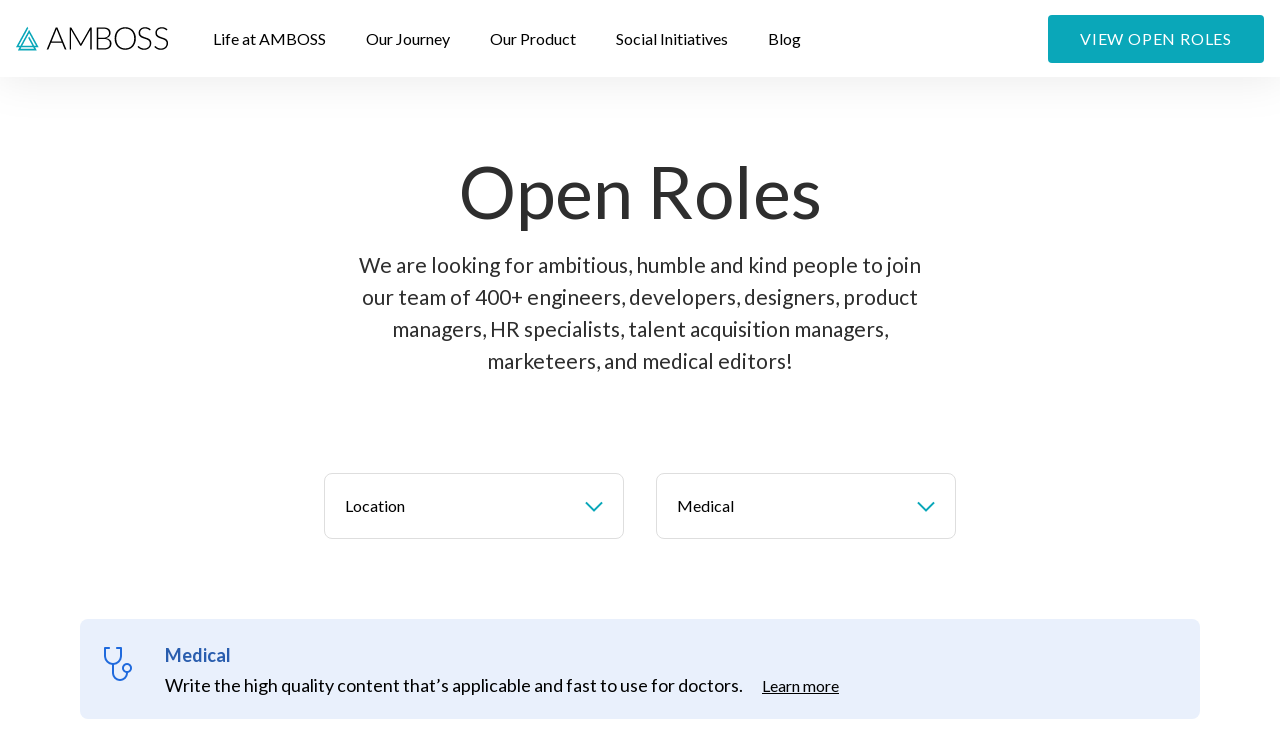

--- FILE ---
content_type: text/html; charset=UTF-8
request_url: https://careers.amboss.com/jobs/?filter=medical
body_size: 16032
content:
<!doctype html>
	<html lang="en-GB">

	<head>
		<meta charset="utf-8">
		<meta name="viewport" content="width=device-width, initial-scale=1">
		<meta name='robots' content='index, follow, max-image-preview:large, max-snippet:-1, max-video-preview:-1' />

	<!-- This site is optimized with the Yoast SEO plugin v26.6 - https://yoast.com/wordpress/plugins/seo/ -->
	<title>Jobs &#8211; Careers at AMBOSS</title>
	<meta name="description" content="View all open jobs at AMBOSS. We&#039;re looking for ambitious, humble and kind people to join our team in Berlin, Cagliari, New York and Cologne." />
	<link rel="canonical" href="https://careers.amboss.com/jobs/" />
	<meta property="og:locale" content="en_GB" />
	<meta property="og:type" content="article" />
	<meta property="og:title" content="Jobs &#8211; Careers at AMBOSS" />
	<meta property="og:description" content="View all open jobs at AMBOSS. We&#039;re looking for ambitious, humble and kind people to join our team in Berlin, Cagliari, New York and Cologne." />
	<meta property="og:url" content="https://careers.amboss.com/jobs/" />
	<meta property="og:site_name" content="Careers at AMBOSS" />
	<meta property="article:modified_time" content="2022-08-10T16:14:24+00:00" />
	<meta name="twitter:card" content="summary_large_image" />
	<script type="application/ld+json" class="yoast-schema-graph">{"@context":"https://schema.org","@graph":[{"@type":"WebPage","@id":"https://careers.amboss.com/jobs/","url":"https://careers.amboss.com/jobs/","name":"Jobs &#8211; Careers at AMBOSS","isPartOf":{"@id":"https://careers.amboss.com/#website"},"datePublished":"2022-06-27T13:43:55+00:00","dateModified":"2022-08-10T16:14:24+00:00","description":"View all open jobs at AMBOSS. We're looking for ambitious, humble and kind people to join our team in Berlin, Cagliari, New York and Cologne.","breadcrumb":{"@id":"https://careers.amboss.com/jobs/#breadcrumb"},"inLanguage":"en-GB","potentialAction":[{"@type":"ReadAction","target":["https://careers.amboss.com/jobs/"]}]},{"@type":"BreadcrumbList","@id":"https://careers.amboss.com/jobs/#breadcrumb","itemListElement":[{"@type":"ListItem","position":1,"name":"Home","item":"https://careers.amboss.com/"},{"@type":"ListItem","position":2,"name":"Jobs"}]},{"@type":"WebSite","@id":"https://careers.amboss.com/#website","url":"https://careers.amboss.com/","name":"Careers at AMBOSS","description":"Careers Website","potentialAction":[{"@type":"SearchAction","target":{"@type":"EntryPoint","urlTemplate":"https://careers.amboss.com/?s={search_term_string}"},"query-input":{"@type":"PropertyValueSpecification","valueRequired":true,"valueName":"search_term_string"}}],"inLanguage":"en-GB"}]}</script>
	<!-- / Yoast SEO plugin. -->


<link rel="alternate" title="oEmbed (JSON)" type="application/json+oembed" href="https://careers.amboss.com/wp-json/oembed/1.0/embed?url=https%3A%2F%2Fcareers.amboss.com%2Fjobs%2F" />
<link rel="alternate" title="oEmbed (XML)" type="text/xml+oembed" href="https://careers.amboss.com/wp-json/oembed/1.0/embed?url=https%3A%2F%2Fcareers.amboss.com%2Fjobs%2F&#038;format=xml" />
<style id='wp-img-auto-sizes-contain-inline-css'>
img:is([sizes=auto i],[sizes^="auto," i]){contain-intrinsic-size:3000px 1500px}
/*# sourceURL=wp-img-auto-sizes-contain-inline-css */
</style>
<style id='wp-emoji-styles-inline-css'>

	img.wp-smiley, img.emoji {
		display: inline !important;
		border: none !important;
		box-shadow: none !important;
		height: 1em !important;
		width: 1em !important;
		margin: 0 0.07em !important;
		vertical-align: -0.1em !important;
		background: none !important;
		padding: 0 !important;
	}
/*# sourceURL=wp-emoji-styles-inline-css */
</style>
<style id='wp-block-library-inline-css'>
:root{--wp-block-synced-color:#7a00df;--wp-block-synced-color--rgb:122,0,223;--wp-bound-block-color:var(--wp-block-synced-color);--wp-editor-canvas-background:#ddd;--wp-admin-theme-color:#007cba;--wp-admin-theme-color--rgb:0,124,186;--wp-admin-theme-color-darker-10:#006ba1;--wp-admin-theme-color-darker-10--rgb:0,107,160.5;--wp-admin-theme-color-darker-20:#005a87;--wp-admin-theme-color-darker-20--rgb:0,90,135;--wp-admin-border-width-focus:2px}@media (min-resolution:192dpi){:root{--wp-admin-border-width-focus:1.5px}}.wp-element-button{cursor:pointer}:root .has-very-light-gray-background-color{background-color:#eee}:root .has-very-dark-gray-background-color{background-color:#313131}:root .has-very-light-gray-color{color:#eee}:root .has-very-dark-gray-color{color:#313131}:root .has-vivid-green-cyan-to-vivid-cyan-blue-gradient-background{background:linear-gradient(135deg,#00d084,#0693e3)}:root .has-purple-crush-gradient-background{background:linear-gradient(135deg,#34e2e4,#4721fb 50%,#ab1dfe)}:root .has-hazy-dawn-gradient-background{background:linear-gradient(135deg,#faaca8,#dad0ec)}:root .has-subdued-olive-gradient-background{background:linear-gradient(135deg,#fafae1,#67a671)}:root .has-atomic-cream-gradient-background{background:linear-gradient(135deg,#fdd79a,#004a59)}:root .has-nightshade-gradient-background{background:linear-gradient(135deg,#330968,#31cdcf)}:root .has-midnight-gradient-background{background:linear-gradient(135deg,#020381,#2874fc)}:root{--wp--preset--font-size--normal:16px;--wp--preset--font-size--huge:42px}.has-regular-font-size{font-size:1em}.has-larger-font-size{font-size:2.625em}.has-normal-font-size{font-size:var(--wp--preset--font-size--normal)}.has-huge-font-size{font-size:var(--wp--preset--font-size--huge)}.has-text-align-center{text-align:center}.has-text-align-left{text-align:left}.has-text-align-right{text-align:right}.has-fit-text{white-space:nowrap!important}#end-resizable-editor-section{display:none}.aligncenter{clear:both}.items-justified-left{justify-content:flex-start}.items-justified-center{justify-content:center}.items-justified-right{justify-content:flex-end}.items-justified-space-between{justify-content:space-between}.screen-reader-text{border:0;clip-path:inset(50%);height:1px;margin:-1px;overflow:hidden;padding:0;position:absolute;width:1px;word-wrap:normal!important}.screen-reader-text:focus{background-color:#ddd;clip-path:none;color:#444;display:block;font-size:1em;height:auto;left:5px;line-height:normal;padding:15px 23px 14px;text-decoration:none;top:5px;width:auto;z-index:100000}html :where(.has-border-color){border-style:solid}html :where([style*=border-top-color]){border-top-style:solid}html :where([style*=border-right-color]){border-right-style:solid}html :where([style*=border-bottom-color]){border-bottom-style:solid}html :where([style*=border-left-color]){border-left-style:solid}html :where([style*=border-width]){border-style:solid}html :where([style*=border-top-width]){border-top-style:solid}html :where([style*=border-right-width]){border-right-style:solid}html :where([style*=border-bottom-width]){border-bottom-style:solid}html :where([style*=border-left-width]){border-left-style:solid}html :where(img[class*=wp-image-]){height:auto;max-width:100%}:where(figure){margin:0 0 1em}html :where(.is-position-sticky){--wp-admin--admin-bar--position-offset:var(--wp-admin--admin-bar--height,0px)}@media screen and (max-width:600px){html :where(.is-position-sticky){--wp-admin--admin-bar--position-offset:0px}}

/*# sourceURL=wp-block-library-inline-css */
</style><style id='global-styles-inline-css'>
:root{--wp--preset--aspect-ratio--square: 1;--wp--preset--aspect-ratio--4-3: 4/3;--wp--preset--aspect-ratio--3-4: 3/4;--wp--preset--aspect-ratio--3-2: 3/2;--wp--preset--aspect-ratio--2-3: 2/3;--wp--preset--aspect-ratio--16-9: 16/9;--wp--preset--aspect-ratio--9-16: 9/16;--wp--preset--color--black: #000000;--wp--preset--color--cyan-bluish-gray: #abb8c3;--wp--preset--color--white: #ffffff;--wp--preset--color--pale-pink: #f78da7;--wp--preset--color--vivid-red: #cf2e2e;--wp--preset--color--luminous-vivid-orange: #ff6900;--wp--preset--color--luminous-vivid-amber: #fcb900;--wp--preset--color--light-green-cyan: #7bdcb5;--wp--preset--color--vivid-green-cyan: #00d084;--wp--preset--color--pale-cyan-blue: #8ed1fc;--wp--preset--color--vivid-cyan-blue: #0693e3;--wp--preset--color--vivid-purple: #9b51e0;--wp--preset--color--primary: #525ddc;--wp--preset--gradient--vivid-cyan-blue-to-vivid-purple: linear-gradient(135deg,rgb(6,147,227) 0%,rgb(155,81,224) 100%);--wp--preset--gradient--light-green-cyan-to-vivid-green-cyan: linear-gradient(135deg,rgb(122,220,180) 0%,rgb(0,208,130) 100%);--wp--preset--gradient--luminous-vivid-amber-to-luminous-vivid-orange: linear-gradient(135deg,rgb(252,185,0) 0%,rgb(255,105,0) 100%);--wp--preset--gradient--luminous-vivid-orange-to-vivid-red: linear-gradient(135deg,rgb(255,105,0) 0%,rgb(207,46,46) 100%);--wp--preset--gradient--very-light-gray-to-cyan-bluish-gray: linear-gradient(135deg,rgb(238,238,238) 0%,rgb(169,184,195) 100%);--wp--preset--gradient--cool-to-warm-spectrum: linear-gradient(135deg,rgb(74,234,220) 0%,rgb(151,120,209) 20%,rgb(207,42,186) 40%,rgb(238,44,130) 60%,rgb(251,105,98) 80%,rgb(254,248,76) 100%);--wp--preset--gradient--blush-light-purple: linear-gradient(135deg,rgb(255,206,236) 0%,rgb(152,150,240) 100%);--wp--preset--gradient--blush-bordeaux: linear-gradient(135deg,rgb(254,205,165) 0%,rgb(254,45,45) 50%,rgb(107,0,62) 100%);--wp--preset--gradient--luminous-dusk: linear-gradient(135deg,rgb(255,203,112) 0%,rgb(199,81,192) 50%,rgb(65,88,208) 100%);--wp--preset--gradient--pale-ocean: linear-gradient(135deg,rgb(255,245,203) 0%,rgb(182,227,212) 50%,rgb(51,167,181) 100%);--wp--preset--gradient--electric-grass: linear-gradient(135deg,rgb(202,248,128) 0%,rgb(113,206,126) 100%);--wp--preset--gradient--midnight: linear-gradient(135deg,rgb(2,3,129) 0%,rgb(40,116,252) 100%);--wp--preset--font-size--small: 13px;--wp--preset--font-size--medium: 20px;--wp--preset--font-size--large: 36px;--wp--preset--font-size--x-large: 42px;--wp--preset--spacing--20: 0.44rem;--wp--preset--spacing--30: 0.67rem;--wp--preset--spacing--40: 1rem;--wp--preset--spacing--50: 1.5rem;--wp--preset--spacing--60: 2.25rem;--wp--preset--spacing--70: 3.38rem;--wp--preset--spacing--80: 5.06rem;--wp--preset--shadow--natural: 6px 6px 9px rgba(0, 0, 0, 0.2);--wp--preset--shadow--deep: 12px 12px 50px rgba(0, 0, 0, 0.4);--wp--preset--shadow--sharp: 6px 6px 0px rgba(0, 0, 0, 0.2);--wp--preset--shadow--outlined: 6px 6px 0px -3px rgb(255, 255, 255), 6px 6px rgb(0, 0, 0);--wp--preset--shadow--crisp: 6px 6px 0px rgb(0, 0, 0);}:where(body) { margin: 0; }.wp-site-blocks > .alignleft { float: left; margin-right: 2em; }.wp-site-blocks > .alignright { float: right; margin-left: 2em; }.wp-site-blocks > .aligncenter { justify-content: center; margin-left: auto; margin-right: auto; }:where(.is-layout-flex){gap: 0.5em;}:where(.is-layout-grid){gap: 0.5em;}.is-layout-flow > .alignleft{float: left;margin-inline-start: 0;margin-inline-end: 2em;}.is-layout-flow > .alignright{float: right;margin-inline-start: 2em;margin-inline-end: 0;}.is-layout-flow > .aligncenter{margin-left: auto !important;margin-right: auto !important;}.is-layout-constrained > .alignleft{float: left;margin-inline-start: 0;margin-inline-end: 2em;}.is-layout-constrained > .alignright{float: right;margin-inline-start: 2em;margin-inline-end: 0;}.is-layout-constrained > .aligncenter{margin-left: auto !important;margin-right: auto !important;}.is-layout-constrained > :where(:not(.alignleft):not(.alignright):not(.alignfull)){margin-left: auto !important;margin-right: auto !important;}body .is-layout-flex{display: flex;}.is-layout-flex{flex-wrap: wrap;align-items: center;}.is-layout-flex > :is(*, div){margin: 0;}body .is-layout-grid{display: grid;}.is-layout-grid > :is(*, div){margin: 0;}body{padding-top: 0px;padding-right: 0px;padding-bottom: 0px;padding-left: 0px;}a:where(:not(.wp-element-button)){text-decoration: underline;}:root :where(.wp-element-button, .wp-block-button__link){background-color: #32373c;border-width: 0;color: #fff;font-family: inherit;font-size: inherit;font-style: inherit;font-weight: inherit;letter-spacing: inherit;line-height: inherit;padding-top: calc(0.667em + 2px);padding-right: calc(1.333em + 2px);padding-bottom: calc(0.667em + 2px);padding-left: calc(1.333em + 2px);text-decoration: none;text-transform: inherit;}.has-black-color{color: var(--wp--preset--color--black) !important;}.has-cyan-bluish-gray-color{color: var(--wp--preset--color--cyan-bluish-gray) !important;}.has-white-color{color: var(--wp--preset--color--white) !important;}.has-pale-pink-color{color: var(--wp--preset--color--pale-pink) !important;}.has-vivid-red-color{color: var(--wp--preset--color--vivid-red) !important;}.has-luminous-vivid-orange-color{color: var(--wp--preset--color--luminous-vivid-orange) !important;}.has-luminous-vivid-amber-color{color: var(--wp--preset--color--luminous-vivid-amber) !important;}.has-light-green-cyan-color{color: var(--wp--preset--color--light-green-cyan) !important;}.has-vivid-green-cyan-color{color: var(--wp--preset--color--vivid-green-cyan) !important;}.has-pale-cyan-blue-color{color: var(--wp--preset--color--pale-cyan-blue) !important;}.has-vivid-cyan-blue-color{color: var(--wp--preset--color--vivid-cyan-blue) !important;}.has-vivid-purple-color{color: var(--wp--preset--color--vivid-purple) !important;}.has-primary-color{color: var(--wp--preset--color--primary) !important;}.has-black-background-color{background-color: var(--wp--preset--color--black) !important;}.has-cyan-bluish-gray-background-color{background-color: var(--wp--preset--color--cyan-bluish-gray) !important;}.has-white-background-color{background-color: var(--wp--preset--color--white) !important;}.has-pale-pink-background-color{background-color: var(--wp--preset--color--pale-pink) !important;}.has-vivid-red-background-color{background-color: var(--wp--preset--color--vivid-red) !important;}.has-luminous-vivid-orange-background-color{background-color: var(--wp--preset--color--luminous-vivid-orange) !important;}.has-luminous-vivid-amber-background-color{background-color: var(--wp--preset--color--luminous-vivid-amber) !important;}.has-light-green-cyan-background-color{background-color: var(--wp--preset--color--light-green-cyan) !important;}.has-vivid-green-cyan-background-color{background-color: var(--wp--preset--color--vivid-green-cyan) !important;}.has-pale-cyan-blue-background-color{background-color: var(--wp--preset--color--pale-cyan-blue) !important;}.has-vivid-cyan-blue-background-color{background-color: var(--wp--preset--color--vivid-cyan-blue) !important;}.has-vivid-purple-background-color{background-color: var(--wp--preset--color--vivid-purple) !important;}.has-primary-background-color{background-color: var(--wp--preset--color--primary) !important;}.has-black-border-color{border-color: var(--wp--preset--color--black) !important;}.has-cyan-bluish-gray-border-color{border-color: var(--wp--preset--color--cyan-bluish-gray) !important;}.has-white-border-color{border-color: var(--wp--preset--color--white) !important;}.has-pale-pink-border-color{border-color: var(--wp--preset--color--pale-pink) !important;}.has-vivid-red-border-color{border-color: var(--wp--preset--color--vivid-red) !important;}.has-luminous-vivid-orange-border-color{border-color: var(--wp--preset--color--luminous-vivid-orange) !important;}.has-luminous-vivid-amber-border-color{border-color: var(--wp--preset--color--luminous-vivid-amber) !important;}.has-light-green-cyan-border-color{border-color: var(--wp--preset--color--light-green-cyan) !important;}.has-vivid-green-cyan-border-color{border-color: var(--wp--preset--color--vivid-green-cyan) !important;}.has-pale-cyan-blue-border-color{border-color: var(--wp--preset--color--pale-cyan-blue) !important;}.has-vivid-cyan-blue-border-color{border-color: var(--wp--preset--color--vivid-cyan-blue) !important;}.has-vivid-purple-border-color{border-color: var(--wp--preset--color--vivid-purple) !important;}.has-primary-border-color{border-color: var(--wp--preset--color--primary) !important;}.has-vivid-cyan-blue-to-vivid-purple-gradient-background{background: var(--wp--preset--gradient--vivid-cyan-blue-to-vivid-purple) !important;}.has-light-green-cyan-to-vivid-green-cyan-gradient-background{background: var(--wp--preset--gradient--light-green-cyan-to-vivid-green-cyan) !important;}.has-luminous-vivid-amber-to-luminous-vivid-orange-gradient-background{background: var(--wp--preset--gradient--luminous-vivid-amber-to-luminous-vivid-orange) !important;}.has-luminous-vivid-orange-to-vivid-red-gradient-background{background: var(--wp--preset--gradient--luminous-vivid-orange-to-vivid-red) !important;}.has-very-light-gray-to-cyan-bluish-gray-gradient-background{background: var(--wp--preset--gradient--very-light-gray-to-cyan-bluish-gray) !important;}.has-cool-to-warm-spectrum-gradient-background{background: var(--wp--preset--gradient--cool-to-warm-spectrum) !important;}.has-blush-light-purple-gradient-background{background: var(--wp--preset--gradient--blush-light-purple) !important;}.has-blush-bordeaux-gradient-background{background: var(--wp--preset--gradient--blush-bordeaux) !important;}.has-luminous-dusk-gradient-background{background: var(--wp--preset--gradient--luminous-dusk) !important;}.has-pale-ocean-gradient-background{background: var(--wp--preset--gradient--pale-ocean) !important;}.has-electric-grass-gradient-background{background: var(--wp--preset--gradient--electric-grass) !important;}.has-midnight-gradient-background{background: var(--wp--preset--gradient--midnight) !important;}.has-small-font-size{font-size: var(--wp--preset--font-size--small) !important;}.has-medium-font-size{font-size: var(--wp--preset--font-size--medium) !important;}.has-large-font-size{font-size: var(--wp--preset--font-size--large) !important;}.has-x-large-font-size{font-size: var(--wp--preset--font-size--x-large) !important;}
/*# sourceURL=global-styles-inline-css */
</style>

<link rel='stylesheet' id='app/0-css' href='https://careers.amboss.com/app/themes/amboss/public/css/app.3c6cee.css' media='all' />
<script src="https://careers.amboss.com/wp/wp-includes/js/jquery/jquery.min.js?ver=3.7.1" id="jquery-core-js"></script>
<script src="https://careers.amboss.com/wp/wp-includes/js/jquery/jquery-migrate.min.js?ver=3.4.1" id="jquery-migrate-js"></script>
<link rel="https://api.w.org/" href="https://careers.amboss.com/wp-json/" /><link rel="alternate" title="JSON" type="application/json" href="https://careers.amboss.com/wp-json/wp/v2/pages/9" /><link rel="EditURI" type="application/rsd+xml" title="RSD" href="https://careers.amboss.com/wp/xmlrpc.php?rsd" />
<meta name="generator" content="WordPress 6.9" />
<link rel='shortlink' href='https://careers.amboss.com/?p=9' />
<link rel="icon" href="https://careers.amboss.com/app/uploads/2022/07/cropped-favicon-32x32.png" sizes="32x32" />
<link rel="icon" href="https://careers.amboss.com/app/uploads/2022/07/cropped-favicon-192x192.png" sizes="192x192" />
<link rel="apple-touch-icon" href="https://careers.amboss.com/app/uploads/2022/07/cropped-favicon-180x180.png" />
<meta name="msapplication-TileImage" content="https://careers.amboss.com/app/uploads/2022/07/cropped-favicon-270x270.png" />
		<script>
			(function(w, d, s, l, i) {
				w[l] = w[l] || [];
				w[l].push({
					'gtm.start': new Date().getTime(),
					event: 'gtm.js'
				});
				var f = d.getElementsByTagName(s)[0],
					j = d.createElement(s),
					dl = l != 'dataLayer' ? '&l=' + l : '';
				j.async = true;
				j.src =
					'https://www.googletagmanager.com/gtm.js?id=' + i + dl;
				f.parentNode.insertBefore(j, f);
			})(window, document, 'script', 'dataLayer', 'GTM-MCZ36PS');
		</script>
	</head>

	<body class="wp-singular page-template-default page page-id-9 wp-embed-responsive wp-theme-amboss jobs">
				
		<div id="app">
			<a class="sr-only focus:not-sr-only" href="#main">
  Skip to content
</a>

<header>
	<div class="container">
		<div class="flex items-center justify-between">
			<div class="flex items-center">
				<a href="/" aria-label="AMBOSS Logo"><svg width="153" height="25" viewBox="0 0 153 25" fill="none" xmlns="http://www.w3.org/2000/svg">
	<path d="M22.6449 21.2527L13.1138 3.88541L12.2282 5.5357L4.46036 19.6897H2.64905L12.218 2.2532L11.3225 0.621368L0 21.2527H3.6026L1.88708 24.3786H20.7578L19.0423 21.2527H22.6449ZM13.1238 7.16771L19.9959 19.6897H18.1846L13.1138 10.45L12.2179 12.0816L16.3933 19.6897H6.25167L13.1238 7.16771ZM18.1088 22.8157H4.53612L5.3939 21.2527H17.251L18.1088 22.8157Z" fill="#0AA7B9"/>
	<path d="M50.4824 23.5716H49.2386C49.1076 23.5769 48.9791 23.5353 48.8765 23.4543C48.779 23.372 48.7034 23.2672 48.6561 23.1491L46.0268 16.7177H35.0847L32.4712 23.1491C32.4271 23.2667 32.3507 23.3697 32.2508 23.4464C32.1434 23.5308 32.0097 23.575 31.8729 23.5716H30.6449L39.7607 1.42955H41.3666L50.4824 23.5716ZM35.5728 15.5285H45.5545L41.0045 4.34009C40.9309 4.16285 40.8574 3.96203 40.784 3.73763C40.7105 3.51344 40.637 3.27611 40.5636 3.02565C40.4901 3.27603 40.4166 3.51336 40.3432 3.73763C40.2697 3.96213 40.1962 4.16817 40.1228 4.35577L35.5728 15.5285Z" fill="black"/>
	<path d="M64.8091 18.0635C64.872 17.8967 64.9375 17.7324 65.0058 17.5706C65.0723 17.4122 65.1486 17.258 65.2341 17.1089L73.9877 1.72688C74.0427 1.61883 74.131 1.5311 74.2397 1.4765C74.3516 1.44108 74.4688 1.42519 74.5861 1.42955H75.7039V23.5716H74.2869V4.70001C74.2878 4.41251 74.3036 4.12525 74.3342 3.83938L65.5648 19.3153C65.4176 19.5867 65.2077 19.7223 64.935 19.7222H64.683C64.4205 19.7222 64.2106 19.5866 64.0533 19.3153L55.0477 3.82369C55.0786 4.1148 55.0944 4.40729 55.095 4.70001V23.5716H53.6937V1.42955H54.7958C54.9157 1.42572 55.0354 1.44159 55.1501 1.4765C55.2622 1.52903 55.3536 1.61711 55.4099 1.72688L64.3997 17.1246C64.5612 17.4262 64.6981 17.7401 64.8091 18.0635Z" fill="black"/>
	<path d="M80.7418 23.5716V1.42955H87.1497C88.4196 1.42955 89.5191 1.55473 90.4481 1.8051C91.3769 2.05548 92.1457 2.42322 92.7546 2.90832C93.351 3.37761 93.8193 3.98833 94.1165 4.68438C94.4263 5.43891 94.5789 6.24805 94.5652 7.06288C94.5665 7.64004 94.4624 8.21264 94.2581 8.75288C94.0503 9.30053 93.7494 9.80865 93.3685 10.2551C92.9627 10.7289 92.4814 11.1333 91.9437 11.4521C91.3444 11.8066 90.694 12.0678 90.0152 12.2267C91.7679 12.4876 93.1166 13.0666 94.0612 13.9637C95.006 14.861 95.4783 16.0451 95.4783 17.5158C95.492 18.3866 95.3203 19.2505 94.9744 20.0508C94.6451 20.7932 94.1434 21.4475 93.5103 21.9598C92.8114 22.5116 92.0084 22.9186 91.1487 23.1569C90.1143 23.4469 89.0431 23.5865 87.9685 23.5716L80.7418 23.5716ZM82.3477 11.7886H87.1811C88.2096 11.7886 89.0887 11.6582 89.8183 11.3974C90.4801 11.176 91.0905 10.8248 91.6132 10.3646C92.0622 9.96242 92.4146 9.46509 92.6443 8.90936C92.8627 8.37781 92.975 7.80915 92.9751 7.235C92.9751 5.74331 92.5 4.61403 91.55 3.84717C90.6 3.08044 89.1333 2.69706 87.1497 2.69705H82.3477V11.7886ZM82.3477 12.9622V22.2885H87.9369C89.8994 22.2885 91.3794 21.8686 92.3766 21.0288C93.3738 20.1892 93.8723 19.0078 93.8723 17.4845C93.8827 16.834 93.7455 16.1894 93.4709 15.5989C93.2029 15.0405 92.8065 14.5527 92.3137 14.1749C91.7587 13.7587 91.1278 13.4532 90.456 13.2752C89.6402 13.0561 88.7977 12.9508 87.9527 12.9622L82.3477 12.9622Z" fill="black"/>
	<path d="M119.85 12.4927C119.85 14.2037 119.593 15.7555 119.078 17.148C118.606 18.4719 117.867 19.686 116.906 20.7158C115.965 21.7063 114.821 22.4853 113.552 23.0005C112.25 23.5378 110.807 23.8064 109.222 23.8063C107.75 23.8238 106.289 23.5499 104.924 23.0005C103.655 22.4855 102.512 21.7065 101.571 20.7158C100.609 19.6851 99.8674 18.4714 99.3903 17.148C98.8708 15.7554 98.611 14.2036 98.611 12.4927C98.611 10.7925 98.8708 9.24594 99.3903 7.85309C99.8674 6.52971 100.609 5.31607 101.571 4.28535C102.513 3.29401 103.656 2.51266 104.924 1.9929C106.288 1.43851 107.749 1.16179 109.222 1.17917C110.807 1.17917 112.251 1.4478 113.552 1.98506C114.823 2.50124 115.966 3.28308 116.906 4.27751C117.866 5.31107 118.605 6.52746 119.078 7.85309C119.592 9.2458 119.85 10.7923 119.85 12.4927ZM118.181 12.4927C118.181 10.949 117.966 9.56151 117.535 8.33038C117.149 7.17533 116.53 6.1105 115.717 5.20072C114.934 4.34478 113.968 3.67379 112.891 3.23692C111.725 2.77111 110.478 2.53976 109.222 2.55625C107.979 2.54115 106.746 2.77255 105.594 3.23692C104.516 3.67752 103.548 4.34789 102.76 5.20072C101.937 6.10765 101.31 7.17285 100.917 8.33038C100.482 9.56143 100.264 10.9489 100.264 12.4927C100.264 14.0473 100.482 15.4374 100.917 16.6629C101.311 17.8176 101.938 18.88 102.76 19.7847C103.547 20.637 104.515 21.305 105.594 21.7407C106.747 22.2001 107.98 22.4287 109.222 22.4136C110.478 22.4301 111.724 22.2015 112.891 21.7407C113.969 21.3088 114.935 20.6401 115.717 19.7847C116.529 18.8772 117.148 17.8151 117.535 16.6629C117.966 15.4373 118.181 14.0472 118.181 12.4927Z" fill="black"/>
	<path d="M134.302 4.12102C134.268 4.2003 134.211 4.26777 134.138 4.31505C134.065 4.36234 133.98 4.38737 133.893 4.38704C133.756 4.38704 133.58 4.29054 133.364 4.09755C132.702 3.52641 131.935 3.08803 131.105 2.80658C130.552 2.60853 129.871 2.50944 129.06 2.5093C128.331 2.49575 127.607 2.61235 126.92 2.85353C126.345 3.05811 125.818 3.37765 125.372 3.79243C124.962 4.17998 124.639 4.64924 124.424 5.16946C124.208 5.69057 124.098 6.24896 124.1 6.81251C124.1 7.56361 124.26 8.18431 124.581 8.67462C124.912 9.17519 125.344 9.60157 125.85 9.92648C126.409 10.287 127.01 10.5786 127.64 10.795C128.307 11.0297 128.993 11.2618 129.697 11.4913C130.401 11.7209 131.087 11.9739 131.755 12.2502C132.397 12.5122 132.999 12.8625 133.544 13.2908C134.071 13.7103 134.504 14.2355 134.813 14.8322C135.134 15.4424 135.294 16.2013 135.294 17.1089C135.3 18.0047 135.137 18.8937 134.814 19.73C134.505 20.5312 134.031 21.2589 133.421 21.8659C132.782 22.4904 132.021 22.9777 131.185 23.2977C130.303 23.6471 129.296 23.8218 128.162 23.8219C126.693 23.8219 125.428 23.5638 124.368 23.0474C123.307 22.5306 122.36 21.8099 121.581 20.927L122.022 20.2386C122.072 20.1678 122.138 20.1096 122.214 20.0689C122.291 20.0281 122.376 20.0058 122.463 20.0038C122.557 20.0038 122.678 20.0664 122.825 20.1916C122.973 20.3168 123.151 20.4707 123.362 20.6533C123.572 20.8358 123.824 21.034 124.118 21.2478C124.44 21.478 124.783 21.6771 125.143 21.8425C125.573 22.0396 126.022 22.1942 126.483 22.3042C127.046 22.4359 127.623 22.4989 128.201 22.4919C129.008 22.5051 129.81 22.3698 130.567 22.0928C131.22 21.8518 131.818 21.4819 132.325 21.0053C132.804 20.5448 133.177 19.9871 133.42 19.3701C133.675 18.7248 133.804 18.0369 133.799 17.3437C133.799 16.5613 133.638 15.9171 133.318 15.4112C132.993 14.9014 132.56 14.4687 132.048 14.1436C131.489 13.7884 130.888 13.502 130.259 13.2908C129.592 13.0615 128.906 12.8372 128.201 12.6179C127.497 12.3988 126.811 12.1537 126.144 11.8825C125.5 11.6247 124.897 11.2741 124.355 10.8419C123.823 10.4115 123.39 9.87254 123.085 9.26144C122.765 8.63038 122.605 7.84014 122.605 6.89072C122.603 6.15528 122.748 5.42683 123.03 4.74696C123.313 4.05973 123.737 3.43881 124.276 2.92396C124.86 2.37313 125.549 1.94241 126.302 1.65647C127.18 1.32507 128.114 1.16308 129.053 1.17918C130.117 1.16265 131.173 1.34857 132.167 1.72689C133.111 2.10843 133.966 2.67826 134.68 3.4012L134.302 4.12102Z" fill="black"/>
	<path d="M151.069 4.12102C151.035 4.2003 150.978 4.26777 150.905 4.31505C150.832 4.36234 150.747 4.38737 150.66 4.38704C150.523 4.38704 150.347 4.29054 150.131 4.09755C149.469 3.52641 148.702 3.08803 147.872 2.80658C147.32 2.60853 146.638 2.50944 145.827 2.5093C145.099 2.49575 144.374 2.61235 143.687 2.85353C143.112 3.05811 142.585 3.37765 142.139 3.79243C141.729 4.17998 141.406 4.64924 141.191 5.16946C140.975 5.69057 140.865 6.24896 140.867 6.81251C140.867 7.56361 141.027 8.18431 141.348 8.67462C141.679 9.17519 142.111 9.60157 142.617 9.92648C143.176 10.287 143.777 10.5786 144.407 10.795C145.074 11.0297 145.76 11.2618 146.464 11.4913C147.168 11.7209 147.854 11.9739 148.522 12.2502C149.164 12.5122 149.766 12.8625 150.311 13.2908C150.838 13.7103 151.271 14.2355 151.58 14.8322C151.901 15.4424 152.061 16.2013 152.061 17.1089C152.067 18.0047 151.905 18.8937 151.581 19.73C151.273 20.5312 150.798 21.2589 150.188 21.8659C149.549 22.4904 148.788 22.9777 147.952 23.2977C147.071 23.6471 146.063 23.8218 144.929 23.8219C143.46 23.8219 142.195 23.5638 141.135 23.0474C140.074 22.5306 139.127 21.8099 138.348 20.927L138.789 20.2386C138.839 20.1678 138.905 20.1096 138.981 20.0689C139.058 20.0281 139.143 20.0058 139.23 20.0038C139.325 20.0038 139.445 20.0664 139.593 20.1916C139.74 20.3168 139.918 20.4707 140.129 20.6533C140.339 20.8358 140.591 21.034 140.885 21.2478C141.207 21.478 141.55 21.6771 141.91 21.8425C142.341 22.0396 142.789 22.1942 143.25 22.3042C143.813 22.4359 144.39 22.4989 144.969 22.4919C145.775 22.5051 146.577 22.3698 147.334 22.0928C147.987 21.8518 148.585 21.4819 149.092 21.0053C149.571 20.5448 149.945 19.9871 150.187 19.3701C150.442 18.7248 150.571 18.0369 150.566 17.3437C150.566 16.5613 150.405 15.9171 150.085 15.4112C149.76 14.9014 149.327 14.4687 148.815 14.1436C148.256 13.7884 147.655 13.502 147.026 13.2908C146.359 13.0615 145.673 12.8372 144.969 12.6179C144.264 12.3988 143.579 12.1537 142.911 11.8825C142.267 11.6247 141.664 11.2741 141.122 10.8419C140.59 10.4115 140.157 9.87254 139.852 9.26144C139.532 8.63038 139.372 7.84014 139.372 6.89072C139.37 6.15528 139.515 5.42683 139.797 4.74696C140.08 4.05973 140.504 3.43881 141.043 2.92396C141.628 2.37313 142.316 1.94241 143.069 1.65647C143.947 1.32507 144.881 1.16308 145.82 1.17918C146.884 1.16265 147.94 1.34857 148.934 1.72689C149.878 2.10843 150.733 2.67826 151.447 3.4012L151.069 4.12102Z" fill="black"/>
</svg></a>
									<nav aria-label="Main Menu">
						<span class="close-mobile-menu trigger-mobile-menu cursor-pointer"><svg width="19" height="19" viewBox="0 0 19 19" fill="none" xmlns="http://www.w3.org/2000/svg">
<path d="M1.02905 17.9706L17.9996 1M0.736328 1.22105L17.7069 18.1916" stroke="black" stroke-width="2"/>
</svg></span>
						<div class="menu-main-menu-container"><ul id="menu-main-menu" class="menu"><li id="menu-item-32" class="menu-item menu-item-type-post_type menu-item-object-page menu-item-32"><a href="https://careers.amboss.com/life-at-amboss/">Life at AMBOSS</a></li>
<li id="menu-item-31" class="menu-item menu-item-type-post_type menu-item-object-page menu-item-31"><a href="https://careers.amboss.com/our-journey/">Our Journey</a></li>
<li id="menu-item-30" class="menu-item menu-item-type-post_type menu-item-object-page menu-item-30"><a href="https://careers.amboss.com/our-product/">Our Product</a></li>
<li id="menu-item-29" class="menu-item menu-item-type-post_type menu-item-object-page menu-item-29"><a href="https://careers.amboss.com/social-initiatives/">Social Initiatives</a></li>
<li id="menu-item-28" class="menu-item menu-item-type-post_type menu-item-object-page menu-item-28"><a href="https://careers.amboss.com/blog/">Blog</a></li>
</ul></div>
						<a style="" class="button" href="/jobs" target="">
  VIEW OPEN ROLES
</a>
					</nav>
							</div>
			<a class="trigger-mobile-menu xl:hidden" href="#" aria-label="Open Menu"><svg width="24" height="18" viewBox="0 0 24 18" fill="none" xmlns="http://www.w3.org/2000/svg">
<path fill-rule="evenodd" clip-rule="evenodd" d="M24 1.75H0V0.25H24V1.75ZM24 9.75H0V8.25H24V9.75ZM0 17.75H24V16.25H0V17.75Z" fill="black"/>
</svg></a>
			<a style="" class="button hidden xl:block" href="/jobs" target="_blank">
  VIEW OPEN ROLES
</a>
		</div>
	</div>
</header>

  <main id="main" class="main">
                        <section  class="hero -mb-20" >
	<div  class="container" style="color:#2E2E2E"   data-aos="fade-up">
					<h1>Open Roles</h1>
							<p>We are looking for ambitious, humble and kind people to join our team of 400+ engineers, developers, designers, product managers, HR specialists, talent acquisition managers, marketeers, and medical editors!</p>
			</div>
</section>


<section class="jobs-listing">
	<div class="container">
		<div class="jobs-filters">
			<div class="hidden jobs-default-filter" data-filter="departments" data-value="Medical"></div>
			<div class="custom-select filter-by-locations custom-select-jobs" data-filter="locations">
				<span data-value="all" class="custom-select-trigger">
					<span class="selected">Location</span>
					<svg width="18" height="11" viewBox="0 0 18 11" fill="none" xmlns="http://www.w3.org/2000/svg">
<path d="M1 1.5L9 9.5L17 1.5" stroke="#0AA7B9" stroke-width="2"/>
</svg>				</span>
				<ul>
					<li data-value="all">All</li>
											 						<li data-value="Remote">Remote</li>
						 						<li data-value="Cagliari">Cagliari</li>
						 						<li data-value="New York">New York</li>
						 						<li data-value="Cologne">Cologne</li>
						 						<li data-value="Berlin">Berlin</li>
																				</ul>
			</div>
			<div class="custom-select filter-by-departments custom-select-jobs" data-filter="departments">
				<span data-value="all" class="custom-select-trigger">
					<span class="selected">Department</span>
					<svg width="18" height="11" viewBox="0 0 18 11" fill="none" xmlns="http://www.w3.org/2000/svg">
<path d="M1 1.5L9 9.5L17 1.5" stroke="#0AA7B9" stroke-width="2"/>
</svg>				</span>
				<ul>
					<li data-value="all">All</li>
											 						<li data-value="General &#038; Administration">General &#038; Administration</li>
						 						<li data-value="Commercial">Commercial</li>
						 						<li data-value="Product &#038; Engineering">Product &#038; Engineering</li>
						 						<li data-value="Medical">Medical</li>
																				</ul>
			</div>
		</div>

		<div class="category-information">
							 					<div class="cat-info"
	data-filter="locations"
	data-value="Remote"
			style="background-color: #e7f6f8;"
		>

		<div>
		<h4 class="title"
							style="color: #067C89;"
						>
		Remote</h4>
		<div class="content-wrapper">
							<p>Although we try to hire in one of our hubs, great talent is located all over the world.</p>
						<a href="https://careers.amboss.com/locations/remote/" aria-label="Learn more about this category">Learn more</a>
		</div>
	</div>
</div>
				 					<div class="cat-info"
	data-filter="locations"
	data-value="Cagliari"
			style="background-color: #f2effb;"
		>

			<img decoding="async" src="https://careers.amboss.com/app/uploads/2022/07/cagliari.svg" alt="Cagliari Icon" loading="lazy">
		<div>
		<h4 class="title"
							style="color: #7254d3;"
						>
		Cagliari</h4>
		<div class="content-wrapper">
							<p>Designed for cross-functional knowledge sharing and to enjoy sunshine in Sardinia.</p>
						<a href="https://careers.amboss.com/locations/cagliari/" aria-label="Learn more about this category">Learn more</a>
		</div>
	</div>
</div>
				 					<div class="cat-info"
	data-filter="locations"
	data-value="New York"
			style="background-color: #E9FAF5;"
		>

			<img decoding="async" src="https://careers.amboss.com/app/uploads/2022/07/new-york.svg" alt="New York Icon" loading="lazy">
		<div>
		<h4 class="title"
							style="color: #0ecd9a;"
						>
		New York</h4>
		<div class="content-wrapper">
							<p>Home to the business development, customer support, roadshow and sales teams fueling our growth across the US.</p>
						<a href="https://careers.amboss.com/locations/new-york/" aria-label="Learn more about this category">Learn more</a>
		</div>
	</div>
</div>
				 					<div class="cat-info"
	data-filter="locations"
	data-value="Cologne"
			style="background-color: #eaf1fb;"
		>

			<img decoding="async" src="https://careers.amboss.com/app/uploads/2022/07/cologne-1.svg" alt="Cologne Icon" loading="lazy">
		<div>
		<h4 class="title"
							style="color: #1f6add;"
						>
		Cologne</h4>
		<div class="content-wrapper">
							<p>The birthplace of AMBOSS, where the German medical department started, and a hub for medical editors.</p>
						<a href="https://careers.amboss.com/locations/cologne/" aria-label="Learn more about this category">Learn more</a>
		</div>
	</div>
</div>
				 					<div class="cat-info"
	data-filter="locations"
	data-value="Berlin"
			style="background-color: #fdf0f0;"
		>

			<img decoding="async" src="https://careers.amboss.com/app/uploads/2022/07/berlin.svg" alt="Berlin Icon" loading="lazy">
		<div>
		<h4 class="title"
							style="color: #ee6160;"
						>
		Berlin</h4>
		<div class="content-wrapper">
							<p>The AMBOSS headquarters and our biggest office, with folks from around the world and on every team.</p>
						<a href="https://careers.amboss.com/locations/berlin/" aria-label="Learn more about this category">Learn more</a>
		</div>
	</div>
</div>
										
							 					<div class="cat-info"
	data-filter="departments"
	data-value="General &#038; Administration"
			style="background-color: #fde8e8;"
		>

			<img decoding="async" src="https://careers.amboss.com/app/uploads/2022/07/business-red.svg" alt="General &#038; Administration Icon" loading="lazy">
		<div>
		<h4 class="title"
							style="color: #dc4847;"
						>
		General &#038; Administration</h4>
		<div class="content-wrapper">
							<p>Create a fulfilling work environment and a healthy business.</p>
						<a href="https://careers.amboss.com/departments/business-organization/" aria-label="Learn more about this category">Learn more</a>
		</div>
	</div>
</div>
				 					<div class="cat-info"
	data-filter="departments"
	data-value="Commercial"
			style="background-color: #f2effb;"
		>

			<img decoding="async" src="https://careers.amboss.com/app/uploads/2022/07/sales_purple.svg" alt="Commercial Icon" loading="lazy">
		<div>
		<h4 class="title"
							style="color: #5d44ab;"
						>
		Commercial</h4>
		<div class="content-wrapper">
							<p>Share the impact and value of AMBOSS for students and doctors on their journey.</p>
						<a href="https://careers.amboss.com/departments/marketing-sales/" aria-label="Learn more about this category">Learn more</a>
		</div>
	</div>
</div>
				 					<div class="cat-info"
	data-filter="departments"
	data-value="Product &#038; Engineering"
			style="background-color: #e7f6f8;"
		>

			<img decoding="async" src="https://careers.amboss.com/app/uploads/2022/07/engineering_green.svg" alt="Product &#038; Engineering Icon" loading="lazy">
		<div>
		<h4 class="title"
							style="color: #067c89;"
						>
		Product &#038; Engineering</h4>
		<div class="content-wrapper">
							<p>Build the products that empower medical professionals worldwide.</p>
						<a href="https://careers.amboss.com/departments/engineering-product/" aria-label="Learn more about this category">Learn more</a>
		</div>
	</div>
</div>
				 					<div class="cat-info"
	data-filter="departments"
	data-value="Medical"
			style="background-color: #e9f0fc;"
		>

			<img decoding="async" src="https://careers.amboss.com/app/uploads/2022/07/medical_blue.svg" alt="Medical Icon" loading="lazy">
		<div>
		<h4 class="title"
							style="color: #295dae;"
						>
		Medical</h4>
		<div class="content-wrapper">
							<p>Write the high quality content that’s applicable and fast to use for doctors.</p>
						<a href="https://careers.amboss.com/departments/medical/" aria-label="Learn more about this category">Learn more</a>
		</div>
	</div>
</div>
							      		</div>
		<div class="list-of-jobs">
			  <div class="job-wrapper"><a href="/jobs/job-e4cf41c6-edb3-49fb-98b0-1af08c199be7" class="title">Senior Partnership Manager</a><div class="job"><a>Commercial</a><a class="location" href="/locations/Berlin">Berlin</a></div></div><div class="job-wrapper"><a href="/jobs/job-91c2cf82-aad3-4f86-96fe-4ec8abb64a14" class="title">Medical Editor &#8211; Internal Medicine (MD., DO.)</a><div class="job"><a>Medical</a><a class="location" href="/locations/Berlin">Berlin</a><a class="location" href="/locations/Remote+-+Germany">Remote &#8211; Germany</a><a class="location" href="/locations/Europe">Europe</a></div></div><div class="job-wrapper"><a href="/jobs/job-71fedce7-3146-41cc-b652-ba26782b52af" class="title">Customer Support Specialist DACH</a><div class="job"><a>Commercial</a><a class="location" href="/locations/Berlin">Berlin</a></div></div><div class="job-wrapper"><a href="/jobs/job-2aacb61d-2d3f-44f0-912c-b4a6ea61b2a4" class="title">Performance Marketing Manager &#8211; INT</a><div class="job"><a>Commercial</a><a class="location" href="/locations/Berlin">Berlin</a></div></div><div class="job-wrapper"><a href="/jobs/job-111de891-eb75-4fd7-88e8-884c6c984dbf" class="title">Performance Marketing Manager DACH (part-time)</a><div class="job"><a>Commercial</a><a class="location" href="/locations/Berlin">Berlin</a></div></div>
		</div>
		<div class="job-footer">
			<p class="job-count">Showing <span class="current-number">5</span> of out <span class="max-number">31</span></p>
			<a style="" class="button large blue-100 outlined load-more-jobs-trigger" href="#" target="">
  <span class="mr-4">VIEW MORE</span><svg width="14" height="14" viewBox="0 0 14 14" fill="none" xmlns="http://www.w3.org/2000/svg">
<path d="M7 0V14M14 7L0 7" stroke="#067C89" stroke-width="2"/>
</svg>
</a>
		</div>
	</div>
</section>
      </main>

  
<footer>
	<div class="container">
		<div class="wrapper">
			<a class="logo" href="/" aria-label="AMBOSS Logo"><svg width="153" height="25" viewBox="0 0 153 25" fill="none" xmlns="http://www.w3.org/2000/svg">
	<path d="M22.6449 21.2527L13.1138 3.88541L12.2282 5.5357L4.46036 19.6897H2.64905L12.218 2.2532L11.3225 0.621368L0 21.2527H3.6026L1.88708 24.3786H20.7578L19.0423 21.2527H22.6449ZM13.1238 7.16771L19.9959 19.6897H18.1846L13.1138 10.45L12.2179 12.0816L16.3933 19.6897H6.25167L13.1238 7.16771ZM18.1088 22.8157H4.53612L5.3939 21.2527H17.251L18.1088 22.8157Z" fill="#0AA7B9"/>
	<path d="M50.4824 23.5716H49.2386C49.1076 23.5769 48.9791 23.5353 48.8765 23.4543C48.779 23.372 48.7034 23.2672 48.6561 23.1491L46.0268 16.7177H35.0847L32.4712 23.1491C32.4271 23.2667 32.3507 23.3697 32.2508 23.4464C32.1434 23.5308 32.0097 23.575 31.8729 23.5716H30.6449L39.7607 1.42955H41.3666L50.4824 23.5716ZM35.5728 15.5285H45.5545L41.0045 4.34009C40.9309 4.16285 40.8574 3.96203 40.784 3.73763C40.7105 3.51344 40.637 3.27611 40.5636 3.02565C40.4901 3.27603 40.4166 3.51336 40.3432 3.73763C40.2697 3.96213 40.1962 4.16817 40.1228 4.35577L35.5728 15.5285Z" fill="black"/>
	<path d="M64.8091 18.0635C64.872 17.8967 64.9375 17.7324 65.0058 17.5706C65.0723 17.4122 65.1486 17.258 65.2341 17.1089L73.9877 1.72688C74.0427 1.61883 74.131 1.5311 74.2397 1.4765C74.3516 1.44108 74.4688 1.42519 74.5861 1.42955H75.7039V23.5716H74.2869V4.70001C74.2878 4.41251 74.3036 4.12525 74.3342 3.83938L65.5648 19.3153C65.4176 19.5867 65.2077 19.7223 64.935 19.7222H64.683C64.4205 19.7222 64.2106 19.5866 64.0533 19.3153L55.0477 3.82369C55.0786 4.1148 55.0944 4.40729 55.095 4.70001V23.5716H53.6937V1.42955H54.7958C54.9157 1.42572 55.0354 1.44159 55.1501 1.4765C55.2622 1.52903 55.3536 1.61711 55.4099 1.72688L64.3997 17.1246C64.5612 17.4262 64.6981 17.7401 64.8091 18.0635Z" fill="black"/>
	<path d="M80.7418 23.5716V1.42955H87.1497C88.4196 1.42955 89.5191 1.55473 90.4481 1.8051C91.3769 2.05548 92.1457 2.42322 92.7546 2.90832C93.351 3.37761 93.8193 3.98833 94.1165 4.68438C94.4263 5.43891 94.5789 6.24805 94.5652 7.06288C94.5665 7.64004 94.4624 8.21264 94.2581 8.75288C94.0503 9.30053 93.7494 9.80865 93.3685 10.2551C92.9627 10.7289 92.4814 11.1333 91.9437 11.4521C91.3444 11.8066 90.694 12.0678 90.0152 12.2267C91.7679 12.4876 93.1166 13.0666 94.0612 13.9637C95.006 14.861 95.4783 16.0451 95.4783 17.5158C95.492 18.3866 95.3203 19.2505 94.9744 20.0508C94.6451 20.7932 94.1434 21.4475 93.5103 21.9598C92.8114 22.5116 92.0084 22.9186 91.1487 23.1569C90.1143 23.4469 89.0431 23.5865 87.9685 23.5716L80.7418 23.5716ZM82.3477 11.7886H87.1811C88.2096 11.7886 89.0887 11.6582 89.8183 11.3974C90.4801 11.176 91.0905 10.8248 91.6132 10.3646C92.0622 9.96242 92.4146 9.46509 92.6443 8.90936C92.8627 8.37781 92.975 7.80915 92.9751 7.235C92.9751 5.74331 92.5 4.61403 91.55 3.84717C90.6 3.08044 89.1333 2.69706 87.1497 2.69705H82.3477V11.7886ZM82.3477 12.9622V22.2885H87.9369C89.8994 22.2885 91.3794 21.8686 92.3766 21.0288C93.3738 20.1892 93.8723 19.0078 93.8723 17.4845C93.8827 16.834 93.7455 16.1894 93.4709 15.5989C93.2029 15.0405 92.8065 14.5527 92.3137 14.1749C91.7587 13.7587 91.1278 13.4532 90.456 13.2752C89.6402 13.0561 88.7977 12.9508 87.9527 12.9622L82.3477 12.9622Z" fill="black"/>
	<path d="M119.85 12.4927C119.85 14.2037 119.593 15.7555 119.078 17.148C118.606 18.4719 117.867 19.686 116.906 20.7158C115.965 21.7063 114.821 22.4853 113.552 23.0005C112.25 23.5378 110.807 23.8064 109.222 23.8063C107.75 23.8238 106.289 23.5499 104.924 23.0005C103.655 22.4855 102.512 21.7065 101.571 20.7158C100.609 19.6851 99.8674 18.4714 99.3903 17.148C98.8708 15.7554 98.611 14.2036 98.611 12.4927C98.611 10.7925 98.8708 9.24594 99.3903 7.85309C99.8674 6.52971 100.609 5.31607 101.571 4.28535C102.513 3.29401 103.656 2.51266 104.924 1.9929C106.288 1.43851 107.749 1.16179 109.222 1.17917C110.807 1.17917 112.251 1.4478 113.552 1.98506C114.823 2.50124 115.966 3.28308 116.906 4.27751C117.866 5.31107 118.605 6.52746 119.078 7.85309C119.592 9.2458 119.85 10.7923 119.85 12.4927ZM118.181 12.4927C118.181 10.949 117.966 9.56151 117.535 8.33038C117.149 7.17533 116.53 6.1105 115.717 5.20072C114.934 4.34478 113.968 3.67379 112.891 3.23692C111.725 2.77111 110.478 2.53976 109.222 2.55625C107.979 2.54115 106.746 2.77255 105.594 3.23692C104.516 3.67752 103.548 4.34789 102.76 5.20072C101.937 6.10765 101.31 7.17285 100.917 8.33038C100.482 9.56143 100.264 10.9489 100.264 12.4927C100.264 14.0473 100.482 15.4374 100.917 16.6629C101.311 17.8176 101.938 18.88 102.76 19.7847C103.547 20.637 104.515 21.305 105.594 21.7407C106.747 22.2001 107.98 22.4287 109.222 22.4136C110.478 22.4301 111.724 22.2015 112.891 21.7407C113.969 21.3088 114.935 20.6401 115.717 19.7847C116.529 18.8772 117.148 17.8151 117.535 16.6629C117.966 15.4373 118.181 14.0472 118.181 12.4927Z" fill="black"/>
	<path d="M134.302 4.12102C134.268 4.2003 134.211 4.26777 134.138 4.31505C134.065 4.36234 133.98 4.38737 133.893 4.38704C133.756 4.38704 133.58 4.29054 133.364 4.09755C132.702 3.52641 131.935 3.08803 131.105 2.80658C130.552 2.60853 129.871 2.50944 129.06 2.5093C128.331 2.49575 127.607 2.61235 126.92 2.85353C126.345 3.05811 125.818 3.37765 125.372 3.79243C124.962 4.17998 124.639 4.64924 124.424 5.16946C124.208 5.69057 124.098 6.24896 124.1 6.81251C124.1 7.56361 124.26 8.18431 124.581 8.67462C124.912 9.17519 125.344 9.60157 125.85 9.92648C126.409 10.287 127.01 10.5786 127.64 10.795C128.307 11.0297 128.993 11.2618 129.697 11.4913C130.401 11.7209 131.087 11.9739 131.755 12.2502C132.397 12.5122 132.999 12.8625 133.544 13.2908C134.071 13.7103 134.504 14.2355 134.813 14.8322C135.134 15.4424 135.294 16.2013 135.294 17.1089C135.3 18.0047 135.137 18.8937 134.814 19.73C134.505 20.5312 134.031 21.2589 133.421 21.8659C132.782 22.4904 132.021 22.9777 131.185 23.2977C130.303 23.6471 129.296 23.8218 128.162 23.8219C126.693 23.8219 125.428 23.5638 124.368 23.0474C123.307 22.5306 122.36 21.8099 121.581 20.927L122.022 20.2386C122.072 20.1678 122.138 20.1096 122.214 20.0689C122.291 20.0281 122.376 20.0058 122.463 20.0038C122.557 20.0038 122.678 20.0664 122.825 20.1916C122.973 20.3168 123.151 20.4707 123.362 20.6533C123.572 20.8358 123.824 21.034 124.118 21.2478C124.44 21.478 124.783 21.6771 125.143 21.8425C125.573 22.0396 126.022 22.1942 126.483 22.3042C127.046 22.4359 127.623 22.4989 128.201 22.4919C129.008 22.5051 129.81 22.3698 130.567 22.0928C131.22 21.8518 131.818 21.4819 132.325 21.0053C132.804 20.5448 133.177 19.9871 133.42 19.3701C133.675 18.7248 133.804 18.0369 133.799 17.3437C133.799 16.5613 133.638 15.9171 133.318 15.4112C132.993 14.9014 132.56 14.4687 132.048 14.1436C131.489 13.7884 130.888 13.502 130.259 13.2908C129.592 13.0615 128.906 12.8372 128.201 12.6179C127.497 12.3988 126.811 12.1537 126.144 11.8825C125.5 11.6247 124.897 11.2741 124.355 10.8419C123.823 10.4115 123.39 9.87254 123.085 9.26144C122.765 8.63038 122.605 7.84014 122.605 6.89072C122.603 6.15528 122.748 5.42683 123.03 4.74696C123.313 4.05973 123.737 3.43881 124.276 2.92396C124.86 2.37313 125.549 1.94241 126.302 1.65647C127.18 1.32507 128.114 1.16308 129.053 1.17918C130.117 1.16265 131.173 1.34857 132.167 1.72689C133.111 2.10843 133.966 2.67826 134.68 3.4012L134.302 4.12102Z" fill="black"/>
	<path d="M151.069 4.12102C151.035 4.2003 150.978 4.26777 150.905 4.31505C150.832 4.36234 150.747 4.38737 150.66 4.38704C150.523 4.38704 150.347 4.29054 150.131 4.09755C149.469 3.52641 148.702 3.08803 147.872 2.80658C147.32 2.60853 146.638 2.50944 145.827 2.5093C145.099 2.49575 144.374 2.61235 143.687 2.85353C143.112 3.05811 142.585 3.37765 142.139 3.79243C141.729 4.17998 141.406 4.64924 141.191 5.16946C140.975 5.69057 140.865 6.24896 140.867 6.81251C140.867 7.56361 141.027 8.18431 141.348 8.67462C141.679 9.17519 142.111 9.60157 142.617 9.92648C143.176 10.287 143.777 10.5786 144.407 10.795C145.074 11.0297 145.76 11.2618 146.464 11.4913C147.168 11.7209 147.854 11.9739 148.522 12.2502C149.164 12.5122 149.766 12.8625 150.311 13.2908C150.838 13.7103 151.271 14.2355 151.58 14.8322C151.901 15.4424 152.061 16.2013 152.061 17.1089C152.067 18.0047 151.905 18.8937 151.581 19.73C151.273 20.5312 150.798 21.2589 150.188 21.8659C149.549 22.4904 148.788 22.9777 147.952 23.2977C147.071 23.6471 146.063 23.8218 144.929 23.8219C143.46 23.8219 142.195 23.5638 141.135 23.0474C140.074 22.5306 139.127 21.8099 138.348 20.927L138.789 20.2386C138.839 20.1678 138.905 20.1096 138.981 20.0689C139.058 20.0281 139.143 20.0058 139.23 20.0038C139.325 20.0038 139.445 20.0664 139.593 20.1916C139.74 20.3168 139.918 20.4707 140.129 20.6533C140.339 20.8358 140.591 21.034 140.885 21.2478C141.207 21.478 141.55 21.6771 141.91 21.8425C142.341 22.0396 142.789 22.1942 143.25 22.3042C143.813 22.4359 144.39 22.4989 144.969 22.4919C145.775 22.5051 146.577 22.3698 147.334 22.0928C147.987 21.8518 148.585 21.4819 149.092 21.0053C149.571 20.5448 149.945 19.9871 150.187 19.3701C150.442 18.7248 150.571 18.0369 150.566 17.3437C150.566 16.5613 150.405 15.9171 150.085 15.4112C149.76 14.9014 149.327 14.4687 148.815 14.1436C148.256 13.7884 147.655 13.502 147.026 13.2908C146.359 13.0615 145.673 12.8372 144.969 12.6179C144.264 12.3988 143.579 12.1537 142.911 11.8825C142.267 11.6247 141.664 11.2741 141.122 10.8419C140.59 10.4115 140.157 9.87254 139.852 9.26144C139.532 8.63038 139.372 7.84014 139.372 6.89072C139.37 6.15528 139.515 5.42683 139.797 4.74696C140.08 4.05973 140.504 3.43881 141.043 2.92396C141.628 2.37313 142.316 1.94241 143.069 1.65647C143.947 1.32507 144.881 1.16308 145.82 1.17918C146.884 1.16265 147.94 1.34857 148.934 1.72689C149.878 2.10843 150.733 2.67826 151.447 3.4012L151.069 4.12102Z" fill="black"/>
</svg></a>
							<div class="footer-menu">
					<h4 class="title">Our Offices</h4>
					<nav aria-label="Our Offices">
						<div class="menu-our-offices-container"><ul id="menu-our-offices" class="menu"><li id="menu-item-41" class="menu-item menu-item-type-custom menu-item-object-custom menu-item-41"><a href="https://careers.amboss.com/locations/berlin/">Berlin</a></li>
<li id="menu-item-42" class="menu-item menu-item-type-custom menu-item-object-custom menu-item-42"><a href="https://careers.amboss.com/locations/cologne/">Cologne</a></li>
<li id="menu-item-43" class="menu-item menu-item-type-custom menu-item-object-custom menu-item-43"><a href="https://careers.amboss.com/locations/new-york/">New York</a></li>
<li id="menu-item-44" class="menu-item menu-item-type-custom menu-item-object-custom menu-item-44"><a href="https://careers.amboss.com/locations/cagliari/">Cagliari</a></li>
</ul></div>
					</nav>
				</div>
										<div class="footer-menu">
					<h4 class="title">Our Departments</h4>
					<nav aria-label="Our Departments">
						<div class="menu-our-departments-container"><ul id="menu-our-departments" class="menu"><li id="menu-item-45" class="menu-item menu-item-type-custom menu-item-object-custom menu-item-45"><a href="https://careers.amboss.com/departments/medical">Medical</a></li>
<li id="menu-item-46" class="menu-item menu-item-type-custom menu-item-object-custom menu-item-46"><a href="https://careers.amboss.com/departments/engineering-product">Engineering &#038; Product</a></li>
<li id="menu-item-47" class="menu-item menu-item-type-custom menu-item-object-custom menu-item-47"><a href="https://careers.amboss.com/departments/marketing-sales">Commercial</a></li>
<li id="menu-item-48" class="menu-item menu-item-type-custom menu-item-object-custom menu-item-48"><a href="https://careers.amboss.com/departments/business-organization">General &#038; Administration</a></li>
</ul></div>
					</nav>
				</div>
						<div class="footer-menu">
				<h4 class="title">FOLLOW US ON SOCIAL</h4>
									<div class="social-media">
																					<a href="https://www.youtube.com/channel/UC8xEQrU6VhJU6pDZd-GkJWg" target="_blank" aria-label="Social Media Logo"><svg width="24" height="18" viewBox="0 0 24 18" fill="none" xmlns="http://www.w3.org/2000/svg">
<path d="M19.615 0.184125C16.011 -0.0618748 7.984 -0.0608748 4.385 0.184125C0.488 0.450125 0.029 2.80412 0 9.00012C0.029 15.1851 0.484 17.5491 4.385 17.8161C7.985 18.0611 16.011 18.0621 19.615 17.8161C23.512 17.5501 23.971 15.1961 24 9.00012C23.971 2.81512 23.516 0.451125 19.615 0.184125ZM9 13.0001V5.00013L17 8.99312L9 13.0001Z" fill="#076B76"/>
</svg></a>
																												<a href="https://www.instagram.com/amboss_med" target="_blank" aria-label="Social Media Logo"><svg width="24" height="24" viewBox="0 0 24 24" fill="none" xmlns="http://www.w3.org/2000/svg">
<path d="M12 2.163C15.204 2.163 15.584 2.175 16.85 2.233C20.102 2.381 21.621 3.924 21.769 7.152C21.827 8.417 21.838 8.797 21.838 12.001C21.838 15.206 21.826 15.585 21.769 16.85C21.62 20.075 20.105 21.621 16.85 21.769C15.584 21.827 15.206 21.839 12 21.839C8.796 21.839 8.416 21.827 7.151 21.769C3.891 21.62 2.38 20.07 2.232 16.849C2.174 15.584 2.162 15.205 2.162 12C2.162 8.796 2.175 8.417 2.232 7.151C2.381 3.924 3.896 2.38 7.151 2.232C8.417 2.175 8.796 2.163 12 2.163ZM12 0C8.741 0 8.333 0.014 7.053 0.072C2.695 0.272 0.273 2.69 0.073 7.052C0.014 8.333 0 8.741 0 12C0 15.259 0.014 15.668 0.072 16.948C0.272 21.306 2.69 23.728 7.052 23.928C8.333 23.986 8.741 24 12 24C15.259 24 15.668 23.986 16.948 23.928C21.302 23.728 23.73 21.31 23.927 16.948C23.986 15.668 24 15.259 24 12C24 8.741 23.986 8.333 23.928 7.053C23.732 2.699 21.311 0.273 16.949 0.073C15.668 0.014 15.259 0 12 0V0ZM12 5.838C8.597 5.838 5.838 8.597 5.838 12C5.838 15.403 8.597 18.163 12 18.163C15.403 18.163 18.162 15.404 18.162 12C18.162 8.597 15.403 5.838 12 5.838ZM12 16C9.791 16 8 14.21 8 12C8 9.791 9.791 8 12 8C14.209 8 16 9.791 16 12C16 14.21 14.209 16 12 16ZM18.406 4.155C17.61 4.155 16.965 4.8 16.965 5.595C16.965 6.39 17.61 7.035 18.406 7.035C19.201 7.035 19.845 6.39 19.845 5.595C19.845 4.8 19.201 4.155 18.406 4.155Z" fill="#076B76"/>
</svg></a>
																												<a href="https://twitter.com/ambossmed" target="_blank" aria-label="Social Media Logo"><svg width="24" height="20" viewBox="0 0 24 20" fill="none" xmlns="http://www.w3.org/2000/svg">
<path d="M24 2.55705C23.117 2.94905 22.168 3.21305 21.172 3.33205C22.189 2.72305 22.97 1.75805 23.337 0.608047C22.386 1.17205 21.332 1.58205 20.21 1.80305C19.313 0.846047 18.032 0.248047 16.616 0.248047C13.437 0.248047 11.101 3.21405 11.819 6.29305C7.728 6.08805 4.1 4.12805 1.671 1.14905C0.381 3.36205 1.002 6.25705 3.194 7.72305C2.388 7.69705 1.628 7.47605 0.965 7.10705C0.911 9.38805 2.546 11.522 4.914 11.997C4.221 12.185 3.462 12.229 2.69 12.081C3.316 14.037 5.134 15.46 7.29 15.5C5.22 17.123 2.612 17.848 0 17.54C2.179 18.937 4.768 19.752 7.548 19.752C16.69 19.752 21.855 12.031 21.543 5.10605C22.505 4.41105 23.34 3.54405 24 2.55705Z" fill="#076B76"/>
</svg></a>
																												<a href="https://www.linkedin.com/company/amboss-md" target="_blank" aria-label="Social Media Logo"><svg width="24" height="23" viewBox="0 0 24 23" fill="none" xmlns="http://www.w3.org/2000/svg">
<path d="M4.98 2.5C4.98 3.881 3.87 5 2.5 5C1.13 5 0.02 3.881 0.02 2.5C0.02 1.12 1.13 0 2.5 0C3.87 0 4.98 1.12 4.98 2.5ZM5 7H0V23H5V7ZM12.982 7H8.014V23H12.983V14.601C12.983 9.931 19.012 9.549 19.012 14.601V23H24V12.869C24 4.989 15.078 5.276 12.982 9.155V7Z" fill="#076B76"/>
</svg></a>
																												<a href="https://www.facebook.com/AMBOSS.Med" target="_blank" aria-label="Social Media Logo"><svg width="12" height="24" viewBox="0 0 12 24" fill="none" xmlns="http://www.w3.org/2000/svg">
<path d="M3 8H0V12H3V24H8V12H11.642L12 8H8V6.333C8 5.378 8.192 5 9.115 5H12V0H8.192C4.596 0 3 1.583 3 4.615V8Z" fill="#076B76"/>
</svg></a>
																		</div>
													<nav aria-label="Footer Menu">
						<div class="menu-footer-menu-container"><ul id="menu-footer-menu" class="menu"><li id="menu-item-60" class="menu-item menu-item-type-post_type menu-item-object-page menu-item-60"><a href="https://careers.amboss.com/terms/">Terms</a></li>
<li id="menu-item-1714" class="menu-item menu-item-type-custom menu-item-object-custom menu-item-1714"><a href="https://www.amboss.com/us/legal/applicants">Privacy policy for applicants</a></li>
<li id="menu-item-699" class="trigger-privacy-settings menu-item menu-item-type-custom menu-item-object-custom menu-item-699"><a href="#">Privacy Settings</a></li>
</ul></div>
					</nav>
							</div>
		</div>
		<div class="credits">
			<p>© 2026 AMBOSS. All rights reserved.</p>
			<p>Website by <a href="https://wearebattalion.com" class="underline" target="_blank">Battalion</a></p>
		</div>
	</div>
</footer>		</div>

				<script type="speculationrules">
{"prefetch":[{"source":"document","where":{"and":[{"href_matches":"/*"},{"not":{"href_matches":["/wp/wp-*.php","/wp/wp-admin/*","/app/uploads/*","/app/*","/app/plugins/*","/app/themes/amboss/*","/*\\?(.+)"]}},{"not":{"selector_matches":"a[rel~=\"nofollow\"]"}},{"not":{"selector_matches":".no-prefetch, .no-prefetch a"}}]},"eagerness":"conservative"}]}
</script>
<script id="app/0-js-extra">
var wpAjax = {"ajaxUrl":"https://careers.amboss.com/wp/wp-admin/admin-ajax.php"};
//# sourceURL=app%2F0-js-extra
</script>
<script id="app/0-js-before">
(()=>{"use strict";var r,e={},o={};function t(r){var a=o[r];if(void 0!==a)return a.exports;var n=o[r]={exports:{}};return e[r].call(n.exports,n,n.exports,t),n.exports}t.m=e,r=[],t.O=(e,o,a,n)=>{if(!o){var s=1/0;for(i=0;i<r.length;i++){for(var[o,a,n]=r[i],l=!0,u=0;u<o.length;u++)(!1&n||s>=n)&&Object.keys(t.O).every((r=>t.O[r](o[u])))?o.splice(u--,1):(l=!1,n<s&&(s=n));if(l){r.splice(i--,1);var f=a();void 0!==f&&(e=f)}}return e}n=n||0;for(var i=r.length;i>0&&r[i-1][2]>n;i--)r[i]=r[i-1];r[i]=[o,a,n]},t.n=r=>{var e=r&&r.__esModule?()=>r.default:()=>r;return t.d(e,{a:e}),e},t.d=(r,e)=>{for(var o in e)t.o(e,o)&&!t.o(r,o)&&Object.defineProperty(r,o,{enumerable:!0,get:e[o]})},t.o=(r,e)=>Object.prototype.hasOwnProperty.call(r,e),(()=>{var r={666:0};t.O.j=e=>0===r[e];var e=(e,o)=>{var a,n,[s,l,u]=o,f=0;if(s.some((e=>0!==r[e]))){for(a in l)t.o(l,a)&&(t.m[a]=l[a]);if(u)var i=u(t)}for(e&&e(o);f<s.length;f++)n=s[f],t.o(r,n)&&r[n]&&r[n][0](),r[n]=0;return t.O(i)},o=self.webpackChunk_roots_bud_sage=self.webpackChunk_roots_bud_sage||[];o.forEach(e.bind(null,0)),o.push=e.bind(null,o.push.bind(o))})()})();
//# sourceURL=app%2F0-js-before
</script>
<script src="https://careers.amboss.com/app/themes/amboss/public/js/app.4dc968.js" id="app/0-js"></script>
<script id="wp-emoji-settings" type="application/json">
{"baseUrl":"https://s.w.org/images/core/emoji/17.0.2/72x72/","ext":".png","svgUrl":"https://s.w.org/images/core/emoji/17.0.2/svg/","svgExt":".svg","source":{"concatemoji":"https://careers.amboss.com/wp/wp-includes/js/wp-emoji-release.min.js?ver=6.9"}}
</script>
<script type="module">
/*! This file is auto-generated */
const a=JSON.parse(document.getElementById("wp-emoji-settings").textContent),o=(window._wpemojiSettings=a,"wpEmojiSettingsSupports"),s=["flag","emoji"];function i(e){try{var t={supportTests:e,timestamp:(new Date).valueOf()};sessionStorage.setItem(o,JSON.stringify(t))}catch(e){}}function c(e,t,n){e.clearRect(0,0,e.canvas.width,e.canvas.height),e.fillText(t,0,0);t=new Uint32Array(e.getImageData(0,0,e.canvas.width,e.canvas.height).data);e.clearRect(0,0,e.canvas.width,e.canvas.height),e.fillText(n,0,0);const a=new Uint32Array(e.getImageData(0,0,e.canvas.width,e.canvas.height).data);return t.every((e,t)=>e===a[t])}function p(e,t){e.clearRect(0,0,e.canvas.width,e.canvas.height),e.fillText(t,0,0);var n=e.getImageData(16,16,1,1);for(let e=0;e<n.data.length;e++)if(0!==n.data[e])return!1;return!0}function u(e,t,n,a){switch(t){case"flag":return n(e,"\ud83c\udff3\ufe0f\u200d\u26a7\ufe0f","\ud83c\udff3\ufe0f\u200b\u26a7\ufe0f")?!1:!n(e,"\ud83c\udde8\ud83c\uddf6","\ud83c\udde8\u200b\ud83c\uddf6")&&!n(e,"\ud83c\udff4\udb40\udc67\udb40\udc62\udb40\udc65\udb40\udc6e\udb40\udc67\udb40\udc7f","\ud83c\udff4\u200b\udb40\udc67\u200b\udb40\udc62\u200b\udb40\udc65\u200b\udb40\udc6e\u200b\udb40\udc67\u200b\udb40\udc7f");case"emoji":return!a(e,"\ud83e\u1fac8")}return!1}function f(e,t,n,a){let r;const o=(r="undefined"!=typeof WorkerGlobalScope&&self instanceof WorkerGlobalScope?new OffscreenCanvas(300,150):document.createElement("canvas")).getContext("2d",{willReadFrequently:!0}),s=(o.textBaseline="top",o.font="600 32px Arial",{});return e.forEach(e=>{s[e]=t(o,e,n,a)}),s}function r(e){var t=document.createElement("script");t.src=e,t.defer=!0,document.head.appendChild(t)}a.supports={everything:!0,everythingExceptFlag:!0},new Promise(t=>{let n=function(){try{var e=JSON.parse(sessionStorage.getItem(o));if("object"==typeof e&&"number"==typeof e.timestamp&&(new Date).valueOf()<e.timestamp+604800&&"object"==typeof e.supportTests)return e.supportTests}catch(e){}return null}();if(!n){if("undefined"!=typeof Worker&&"undefined"!=typeof OffscreenCanvas&&"undefined"!=typeof URL&&URL.createObjectURL&&"undefined"!=typeof Blob)try{var e="postMessage("+f.toString()+"("+[JSON.stringify(s),u.toString(),c.toString(),p.toString()].join(",")+"));",a=new Blob([e],{type:"text/javascript"});const r=new Worker(URL.createObjectURL(a),{name:"wpTestEmojiSupports"});return void(r.onmessage=e=>{i(n=e.data),r.terminate(),t(n)})}catch(e){}i(n=f(s,u,c,p))}t(n)}).then(e=>{for(const n in e)a.supports[n]=e[n],a.supports.everything=a.supports.everything&&a.supports[n],"flag"!==n&&(a.supports.everythingExceptFlag=a.supports.everythingExceptFlag&&a.supports[n]);var t;a.supports.everythingExceptFlag=a.supports.everythingExceptFlag&&!a.supports.flag,a.supports.everything||((t=a.source||{}).concatemoji?r(t.concatemoji):t.wpemoji&&t.twemoji&&(r(t.twemoji),r(t.wpemoji)))});
//# sourceURL=https://careers.amboss.com/wp/wp-includes/js/wp-emoji-loader.min.js
</script>
	</body>

	</html>

--- FILE ---
content_type: text/html; charset=UTF-8
request_url: https://careers.amboss.com/wp/wp-admin/admin-ajax.php
body_size: 239
content:
{"jobs":"<div class=\"job-wrapper\"><a href=\"\/jobs\/job-91c2cf82-aad3-4f86-96fe-4ec8abb64a14\" class=\"title\">Medical Editor - Internal Medicine (MD., DO.)<\/a><div class=\"job\"><a>Medical<\/a><a class=\"location\" href=\"\/locations\/Berlin\">Berlin<\/a><a class=\"location\" href=\"\/locations\/Remote+-+Germany\">Remote - Germany<\/a><a class=\"location\" href=\"\/locations\/Europe\">Europe<\/a><\/div><\/div><div class=\"job-wrapper\"><a href=\"\/jobs\/job-08ec9268-0405-4a38-a41f-010d89784d57\" class=\"title\">English Speaking Medical Editor -(MD., DO.)<\/a><div class=\"job\"><a>Medical<\/a><a class=\"location\" href=\"\/locations\/Berlin\">Berlin<\/a><\/div><\/div><div class=\"job-wrapper\"><a href=\"\/jobs\/job-7d9993c0-f967-4871-8869-3bf231237b92\" class=\"title\">Spanish Speaking Medical Editor (MD.)<\/a><div class=\"job\"><a>Medical<\/a><a class=\"location\" href=\"\/locations\/Berlin\">Berlin<\/a><a class=\"location\" href=\"\/locations\/Portugal\">Portugal<\/a><a class=\"location\" href=\"\/locations\/Spain\">Spain<\/a><\/div><\/div><div class=\"job-wrapper\"><a href=\"\/jobs\/job-7ce61fb3-0faf-4515-b993-b63a7893cfef\" class=\"title\">Medical Project Manager f\u00fcr Online-Fortbildungen<\/a><div class=\"job\"><a>Medical<\/a><a class=\"location\" href=\"\/locations\/Berlin\">Berlin<\/a><\/div><\/div>","count":4}

--- FILE ---
content_type: text/css
request_url: https://careers.amboss.com/app/themes/amboss/public/css/app.3c6cee.css
body_size: 18932
content:
@charset "UTF-8";@import url(https://fonts.googleapis.com/css2?family=Lato:ital,wght@0,100;0,300;0,400;0,700;0,900;1,100;1,300;1,400;1,700;1,900&display=swap);@import url(https://fonts.googleapis.com/css2?family=DM+Sans:ital,wght@0,400;0,500;0,700;1,400;1,500;1,700&display=swap);@font-face{font-family:swiper-icons;font-style:normal;font-weight:400;src:url("data:application/font-woff;charset=utf-8;base64, [base64]//wADZ2x5ZgAAAywAAADMAAAD2MHtryVoZWFkAAABbAAAADAAAAA2E2+eoWhoZWEAAAGcAAAAHwAAACQC9gDzaG10eAAAAigAAAAZAAAArgJkABFsb2NhAAAC0AAAAFoAAABaFQAUGG1heHAAAAG8AAAAHwAAACAAcABAbmFtZQAAA/gAAAE5AAACXvFdBwlwb3N0AAAFNAAAAGIAAACE5s74hXjaY2BkYGAAYpf5Hu/j+W2+MnAzMYDAzaX6QjD6/4//Bxj5GA8AuRwMYGkAPywL13jaY2BkYGA88P8Agx4j+/8fQDYfA1AEBWgDAIB2BOoAeNpjYGRgYNBh4GdgYgABEMnIABJzYNADCQAACWgAsQB42mNgYfzCOIGBlYGB0YcxjYGBwR1Kf2WQZGhhYGBiYGVmgAFGBiQQkOaawtDAoMBQxXjg/wEGPcYDDA4wNUA2CCgwsAAAO4EL6gAAeNpj2M0gyAACqxgGNWBkZ2D4/wMA+xkDdgAAAHjaY2BgYGaAYBkGRgYQiAHyGMF8FgYHIM3DwMHABGQrMOgyWDLEM1T9/w8UBfEMgLzE////P/5//f/V/xv+r4eaAAeMbAxwIUYmIMHEgKYAYjUcsDAwsLKxc3BycfPw8jEQA/[base64]/uznmfPFBNODM2K7MTQ45YEAZqGP81AmGGcF3iPqOop0r1SPTaTbVkfUe4HXj97wYE+yNwWYxwWu4v1ugWHgo3S1XdZEVqWM7ET0cfnLGxWfkgR42o2PvWrDMBSFj/IHLaF0zKjRgdiVMwScNRAoWUoH78Y2icB/yIY09An6AH2Bdu/UB+yxopYshQiEvnvu0dURgDt8QeC8PDw7Fpji3fEA4z/PEJ6YOB5hKh4dj3EvXhxPqH/SKUY3rJ7srZ4FZnh1PMAtPhwP6fl2PMJMPDgeQ4rY8YT6Gzao0eAEA409DuggmTnFnOcSCiEiLMgxCiTI6Cq5DZUd3Qmp10vO0LaLTd2cjN4fOumlc7lUYbSQcZFkutRG7g6JKZKy0RmdLY680CDnEJ+UMkpFFe1RN7nxdVpXrC4aTtnaurOnYercZg2YVmLN/d/gczfEimrE/fs/bOuq29Zmn8tloORaXgZgGa78yO9/cnXm2BpaGvq25Dv9S4E9+5SIc9PqupJKhYFSSl47+Qcr1mYNAAAAeNptw0cKwkAAAMDZJA8Q7OUJvkLsPfZ6zFVERPy8qHh2YER+3i/BP83vIBLLySsoKimrqKqpa2hp6+jq6RsYGhmbmJqZSy0sraxtbO3sHRydnEMU4uR6yx7JJXveP7WrDycAAAAAAAH//wACeNpjYGRgYOABYhkgZgJCZgZNBkYGLQZtIJsFLMYAAAw3ALgAeNolizEKgDAQBCchRbC2sFER0YD6qVQiBCv/H9ezGI6Z5XBAw8CBK/m5iQQVauVbXLnOrMZv2oLdKFa8Pjuru2hJzGabmOSLzNMzvutpB3N42mNgZGBg4GKQYzBhYMxJLMlj4GBgAYow/P/PAJJhLM6sSoWKfWCAAwDAjgbRAAB42mNgYGBkAIIbCZo5IPrmUn0hGA0AO8EFTQAA")}:root{--swiper-theme-color:#007aff}:host{display:block;margin-left:auto;margin-right:auto;position:relative;z-index:1}.swiper{display:block;list-style:none;margin-left:auto;margin-right:auto;overflow:hidden;padding:0;position:relative;z-index:1}.swiper-vertical>.swiper-wrapper{flex-direction:column}.swiper-wrapper{box-sizing:initial;display:flex;height:100%;position:relative;transition-property:transform;transition-timing-function:var(--swiper-wrapper-transition-timing-function,initial);width:100%;z-index:1}.swiper-android .swiper-slide,.swiper-ios .swiper-slide,.swiper-wrapper{transform:translateZ(0)}.swiper-horizontal{touch-action:pan-y}.swiper-vertical{touch-action:pan-x}.swiper-slide{display:block;flex-shrink:0;height:100%;position:relative;transition-property:transform;width:100%}.swiper-slide-invisible-blank{visibility:hidden}.swiper-autoheight,.swiper-autoheight .swiper-slide{height:auto}.swiper-autoheight .swiper-wrapper{align-items:flex-start;transition-property:transform,height}.swiper-backface-hidden .swiper-slide{-webkit-backface-visibility:hidden;backface-visibility:hidden;transform:translateZ(0)}.swiper-3d.swiper-css-mode .swiper-wrapper{perspective:1200px}.swiper-3d .swiper-wrapper{transform-style:preserve-3d}.swiper-3d{perspective:1200px}.swiper-3d .swiper-cube-shadow,.swiper-3d .swiper-slide{transform-style:preserve-3d}.swiper-css-mode>.swiper-wrapper{overflow:auto;scrollbar-width:none;-ms-overflow-style:none}.swiper-css-mode>.swiper-wrapper::-webkit-scrollbar{display:none}.swiper-css-mode>.swiper-wrapper>.swiper-slide{scroll-snap-align:start start}.swiper-css-mode.swiper-horizontal>.swiper-wrapper{-ms-scroll-snap-type:x mandatory;scroll-snap-type:x mandatory}.swiper-css-mode.swiper-vertical>.swiper-wrapper{-ms-scroll-snap-type:y mandatory;scroll-snap-type:y mandatory}.swiper-css-mode.swiper-free-mode>.swiper-wrapper{-ms-scroll-snap-type:none;scroll-snap-type:none}.swiper-css-mode.swiper-free-mode>.swiper-wrapper>.swiper-slide{scroll-snap-align:none}.swiper-css-mode.swiper-centered>.swiper-wrapper:before{content:"";flex-shrink:0;order:9999}.swiper-css-mode.swiper-centered>.swiper-wrapper>.swiper-slide{scroll-snap-align:center center;scroll-snap-stop:always}.swiper-css-mode.swiper-centered.swiper-horizontal>.swiper-wrapper>.swiper-slide:first-child{margin-left:var(--swiper-centered-offset-before)}.swiper-css-mode.swiper-centered.swiper-horizontal>.swiper-wrapper:before{height:100%;min-height:1px;width:var(--swiper-centered-offset-after)}.swiper-css-mode.swiper-centered.swiper-vertical>.swiper-wrapper>.swiper-slide:first-child{margin-top:var(--swiper-centered-offset-before)}.swiper-css-mode.swiper-centered.swiper-vertical>.swiper-wrapper:before{height:var(--swiper-centered-offset-after);min-width:1px;width:100%}.swiper-3d .swiper-slide-shadow,.swiper-3d .swiper-slide-shadow-bottom,.swiper-3d .swiper-slide-shadow-left,.swiper-3d .swiper-slide-shadow-right,.swiper-3d .swiper-slide-shadow-top{height:100%;left:0;pointer-events:none;position:absolute;top:0;width:100%;z-index:10}.swiper-3d .swiper-slide-shadow{background:rgba(0,0,0,.15)}.swiper-3d .swiper-slide-shadow-left{background-image:linear-gradient(270deg,rgba(0,0,0,.5),transparent)}.swiper-3d .swiper-slide-shadow-right{background-image:linear-gradient(90deg,rgba(0,0,0,.5),transparent)}.swiper-3d .swiper-slide-shadow-top{background-image:linear-gradient(0deg,rgba(0,0,0,.5),transparent)}.swiper-3d .swiper-slide-shadow-bottom{background-image:linear-gradient(180deg,rgba(0,0,0,.5),transparent)}.swiper-lazy-preloader{border:4px solid var(--swiper-preloader-color,var(--swiper-theme-color));border-radius:50%;border-top:4px solid transparent;box-sizing:border-box;height:42px;left:50%;margin-left:-21px;margin-top:-21px;position:absolute;top:50%;transform-origin:50%;width:42px;z-index:10}.swiper-watch-progress .swiper-slide-visible .swiper-lazy-preloader,.swiper:not(.swiper-watch-progress) .swiper-lazy-preloader{animation:swiper-preloader-spin 1s linear infinite}.swiper-lazy-preloader-white{--swiper-preloader-color:#fff}.swiper-lazy-preloader-black{--swiper-preloader-color:#000}@keyframes swiper-preloader-spin{0%{transform:rotate(0deg)}to{transform:rotate(1turn)}}.swiper-virtual .swiper-slide{-webkit-backface-visibility:hidden;transform:translateZ(0)}.swiper-virtual.swiper-css-mode .swiper-wrapper:after{content:"";left:0;pointer-events:none;position:absolute;top:0}.swiper-virtual.swiper-css-mode.swiper-horizontal .swiper-wrapper:after{height:1px;width:var(--swiper-virtual-size)}.swiper-virtual.swiper-css-mode.swiper-vertical .swiper-wrapper:after{height:var(--swiper-virtual-size);width:1px}:root{--swiper-navigation-size:44px}.swiper-button-next,.swiper-button-prev{align-items:center;color:var(--swiper-navigation-color,var(--swiper-theme-color));cursor:pointer;display:flex;height:var(--swiper-navigation-size);justify-content:center;margin-top:calc(0px - var(--swiper-navigation-size)/2);position:absolute;top:var(--swiper-navigation-top-offset,50%);width:calc(var(--swiper-navigation-size)/44*27);z-index:10}.swiper-button-next.swiper-button-disabled,.swiper-button-prev.swiper-button-disabled{cursor:auto;opacity:.35;pointer-events:none}.swiper-button-next.swiper-button-hidden,.swiper-button-prev.swiper-button-hidden{cursor:auto;opacity:0;pointer-events:none}.swiper-navigation-disabled .swiper-button-next,.swiper-navigation-disabled .swiper-button-prev{display:none!important}.swiper-button-next svg,.swiper-button-prev svg{height:100%;object-fit:contain;transform-origin:center;width:100%}.swiper-rtl .swiper-button-next svg,.swiper-rtl .swiper-button-prev svg{transform:rotate(180deg)}.swiper-button-prev,.swiper-rtl .swiper-button-next{left:var(--swiper-navigation-sides-offset,10px);right:auto}.swiper-button-lock{display:none}.swiper-button-next:after,.swiper-button-prev:after{font-family:swiper-icons;font-size:var(--swiper-navigation-size);font-variant:normal;letter-spacing:0;line-height:1;text-transform:none!important}.swiper-button-prev:after,.swiper-rtl .swiper-button-next:after{content:"prev"}.swiper-button-next,.swiper-rtl .swiper-button-prev{left:auto;right:var(--swiper-navigation-sides-offset,10px)}.swiper-button-next:after,.swiper-rtl .swiper-button-prev:after{content:"next"}.swiper-pagination{position:absolute;text-align:center;transform:translateZ(0);transition:opacity .3s;z-index:10}.swiper-pagination.swiper-pagination-hidden{opacity:0}.swiper-pagination-disabled>.swiper-pagination,.swiper-pagination.swiper-pagination-disabled{display:none!important}.swiper-horizontal>.swiper-pagination-bullets,.swiper-pagination-bullets.swiper-pagination-horizontal,.swiper-pagination-custom,.swiper-pagination-fraction{bottom:var(--swiper-pagination-bottom,8px);left:0;top:var(--swiper-pagination-top,auto);width:100%}.swiper-pagination-bullets-dynamic{font-size:0;overflow:hidden}.swiper-pagination-bullets-dynamic .swiper-pagination-bullet{position:relative;transform:scale(.33)}.swiper-pagination-bullets-dynamic .swiper-pagination-bullet-active,.swiper-pagination-bullets-dynamic .swiper-pagination-bullet-active-main{transform:scale(1)}.swiper-pagination-bullets-dynamic .swiper-pagination-bullet-active-prev{transform:scale(.66)}.swiper-pagination-bullets-dynamic .swiper-pagination-bullet-active-prev-prev{transform:scale(.33)}.swiper-pagination-bullets-dynamic .swiper-pagination-bullet-active-next{transform:scale(.66)}.swiper-pagination-bullets-dynamic .swiper-pagination-bullet-active-next-next{transform:scale(.33)}.swiper-pagination-bullet{background:var(--swiper-pagination-bullet-inactive-color,#000);border-radius:var(--swiper-pagination-bullet-border-radius,50%);display:inline-block;height:var(--swiper-pagination-bullet-height,var(--swiper-pagination-bullet-size,8px));opacity:var(--swiper-pagination-bullet-inactive-opacity,.2);width:var(--swiper-pagination-bullet-width,var(--swiper-pagination-bullet-size,8px))}button.swiper-pagination-bullet{-webkit-appearance:none;-moz-appearance:none;appearance:none;border:none;box-shadow:none;margin:0;padding:0}.swiper-pagination-clickable .swiper-pagination-bullet{cursor:pointer}.swiper-pagination-bullet:only-child{display:none!important}.swiper-pagination-bullet-active{background:var(--swiper-pagination-color,var(--swiper-theme-color));opacity:var(--swiper-pagination-bullet-opacity,1)}.swiper-pagination-vertical.swiper-pagination-bullets,.swiper-vertical>.swiper-pagination-bullets{left:var(--swiper-pagination-left,auto);right:var(--swiper-pagination-right,8px);top:50%;transform:translate3d(0,-50%,0)}.swiper-pagination-vertical.swiper-pagination-bullets .swiper-pagination-bullet,.swiper-vertical>.swiper-pagination-bullets .swiper-pagination-bullet{display:block;margin:var(--swiper-pagination-bullet-vertical-gap,6px) 0}.swiper-pagination-vertical.swiper-pagination-bullets.swiper-pagination-bullets-dynamic,.swiper-vertical>.swiper-pagination-bullets.swiper-pagination-bullets-dynamic{top:50%;transform:translateY(-50%);width:8px}.swiper-pagination-vertical.swiper-pagination-bullets.swiper-pagination-bullets-dynamic .swiper-pagination-bullet,.swiper-vertical>.swiper-pagination-bullets.swiper-pagination-bullets-dynamic .swiper-pagination-bullet{display:inline-block;transition:transform .2s,top .2s}.swiper-horizontal>.swiper-pagination-bullets .swiper-pagination-bullet,.swiper-pagination-horizontal.swiper-pagination-bullets .swiper-pagination-bullet{margin:0 var(--swiper-pagination-bullet-horizontal-gap,4px)}.swiper-horizontal>.swiper-pagination-bullets.swiper-pagination-bullets-dynamic,.swiper-pagination-horizontal.swiper-pagination-bullets.swiper-pagination-bullets-dynamic{left:50%;transform:translateX(-50%);white-space:nowrap}.swiper-horizontal>.swiper-pagination-bullets.swiper-pagination-bullets-dynamic .swiper-pagination-bullet,.swiper-pagination-horizontal.swiper-pagination-bullets.swiper-pagination-bullets-dynamic .swiper-pagination-bullet{transition:transform .2s,left .2s}.swiper-horizontal.swiper-rtl>.swiper-pagination-bullets-dynamic .swiper-pagination-bullet{transition:transform .2s,right .2s}.swiper-pagination-fraction{color:var(--swiper-pagination-fraction-color,inherit)}.swiper-pagination-progressbar{background:var(--swiper-pagination-progressbar-bg-color,rgba(0,0,0,.25));position:absolute}.swiper-pagination-progressbar .swiper-pagination-progressbar-fill{background:var(--swiper-pagination-color,var(--swiper-theme-color));height:100%;left:0;position:absolute;top:0;transform:scale(0);transform-origin:left top;width:100%}.swiper-rtl .swiper-pagination-progressbar .swiper-pagination-progressbar-fill{transform-origin:right top}.swiper-horizontal>.swiper-pagination-progressbar,.swiper-pagination-progressbar.swiper-pagination-horizontal,.swiper-pagination-progressbar.swiper-pagination-vertical.swiper-pagination-progressbar-opposite,.swiper-vertical>.swiper-pagination-progressbar.swiper-pagination-progressbar-opposite{height:var(--swiper-pagination-progressbar-size,4px);left:0;top:0;width:100%}.swiper-horizontal>.swiper-pagination-progressbar.swiper-pagination-progressbar-opposite,.swiper-pagination-progressbar.swiper-pagination-horizontal.swiper-pagination-progressbar-opposite,.swiper-pagination-progressbar.swiper-pagination-vertical,.swiper-vertical>.swiper-pagination-progressbar{height:100%;left:0;top:0;width:var(--swiper-pagination-progressbar-size,4px)}.swiper-pagination-lock{display:none}.swiper-scrollbar{background:var(--swiper-scrollbar-bg-color,rgba(0,0,0,.1));border-radius:var(--swiper-scrollbar-border-radius,10px);position:relative;touch-action:none}.swiper-scrollbar-disabled>.swiper-scrollbar,.swiper-scrollbar.swiper-scrollbar-disabled{display:none!important}.swiper-horizontal>.swiper-scrollbar,.swiper-scrollbar.swiper-scrollbar-horizontal{bottom:var(--swiper-scrollbar-bottom,4px);height:var(--swiper-scrollbar-size,4px);left:var(--swiper-scrollbar-sides-offset,1%);position:absolute;top:var(--swiper-scrollbar-top,auto);width:calc(100% - var(--swiper-scrollbar-sides-offset, 1%)*2);z-index:50}.swiper-scrollbar.swiper-scrollbar-vertical,.swiper-vertical>.swiper-scrollbar{height:calc(100% - var(--swiper-scrollbar-sides-offset, 1%)*2);left:var(--swiper-scrollbar-left,auto);position:absolute;right:var(--swiper-scrollbar-right,4px);top:var(--swiper-scrollbar-sides-offset,1%);width:var(--swiper-scrollbar-size,4px);z-index:50}.swiper-scrollbar-drag{background:var(--swiper-scrollbar-drag-bg-color,rgba(0,0,0,.5));border-radius:var(--swiper-scrollbar-border-radius,10px);height:100%;left:0;position:relative;top:0;width:100%}.swiper-scrollbar-cursor-drag{cursor:move}.swiper-scrollbar-lock{display:none}.swiper-zoom-container{align-items:center;display:flex;height:100%;justify-content:center;text-align:center;width:100%}.swiper-zoom-container>canvas,.swiper-zoom-container>img,.swiper-zoom-container>svg{max-height:100%;max-width:100%;object-fit:contain}.swiper-slide-zoomed{cursor:move;touch-action:none}.swiper .swiper-notification{left:0;opacity:0;pointer-events:none;position:absolute;top:0;z-index:-1000}.swiper-free-mode>.swiper-wrapper{margin:0 auto;transition-timing-function:ease-out}.swiper-grid>.swiper-wrapper{flex-wrap:wrap}.swiper-grid-column>.swiper-wrapper{flex-direction:column;flex-wrap:wrap}.swiper-fade.swiper-free-mode .swiper-slide{transition-timing-function:ease-out}.swiper-fade .swiper-slide{pointer-events:none;transition-property:opacity}.swiper-fade .swiper-slide .swiper-slide{pointer-events:none}.swiper-fade .swiper-slide-active,.swiper-fade .swiper-slide-active .swiper-slide-active{pointer-events:auto}.swiper.swiper-cube{overflow:visible}.swiper-cube .swiper-slide{-webkit-backface-visibility:hidden;backface-visibility:hidden;height:100%;pointer-events:none;transform-origin:0 0;visibility:hidden;width:100%;z-index:1}.swiper-cube .swiper-slide .swiper-slide{pointer-events:none}.swiper-cube.swiper-rtl .swiper-slide{transform-origin:100% 0}.swiper-cube .swiper-slide-active,.swiper-cube .swiper-slide-active .swiper-slide-active{pointer-events:auto}.swiper-cube .swiper-slide-active,.swiper-cube .swiper-slide-next,.swiper-cube .swiper-slide-prev{pointer-events:auto;visibility:visible}.swiper-cube .swiper-cube-shadow{bottom:0;height:100%;left:0;opacity:.6;position:absolute;width:100%;z-index:0}.swiper-cube .swiper-cube-shadow:before{background:#000;bottom:0;content:"";filter:blur(50px);left:0;position:absolute;right:0;top:0}.swiper-cube .swiper-slide-next+.swiper-slide{pointer-events:auto;visibility:visible}.swiper-cube .swiper-slide-shadow-cube.swiper-slide-shadow-bottom,.swiper-cube .swiper-slide-shadow-cube.swiper-slide-shadow-left,.swiper-cube .swiper-slide-shadow-cube.swiper-slide-shadow-right,.swiper-cube .swiper-slide-shadow-cube.swiper-slide-shadow-top{-webkit-backface-visibility:hidden;backface-visibility:hidden;z-index:0}.swiper.swiper-flip{overflow:visible}.swiper-flip .swiper-slide{-webkit-backface-visibility:hidden;backface-visibility:hidden;pointer-events:none;z-index:1}.swiper-flip .swiper-slide .swiper-slide{pointer-events:none}.swiper-flip .swiper-slide-active,.swiper-flip .swiper-slide-active .swiper-slide-active{pointer-events:auto}.swiper-flip .swiper-slide-shadow-flip.swiper-slide-shadow-bottom,.swiper-flip .swiper-slide-shadow-flip.swiper-slide-shadow-left,.swiper-flip .swiper-slide-shadow-flip.swiper-slide-shadow-right,.swiper-flip .swiper-slide-shadow-flip.swiper-slide-shadow-top{-webkit-backface-visibility:hidden;backface-visibility:hidden;z-index:0}.swiper-creative .swiper-slide{-webkit-backface-visibility:hidden;backface-visibility:hidden;overflow:hidden;transition-property:transform,opacity,height}.swiper.swiper-cards{overflow:visible}.swiper-cards .swiper-slide{-webkit-backface-visibility:hidden;backface-visibility:hidden;overflow:hidden;transform-origin:center bottom}pre code.hljs{display:block;overflow-x:auto;padding:1em}code.hljs{padding:3px 5px}.hljs{background:#fff;color:#24292e}.hljs-doctag,.hljs-keyword,.hljs-meta .hljs-keyword,.hljs-template-tag,.hljs-template-variable,.hljs-type,.hljs-variable.language_{color:#d73a49}.hljs-title,.hljs-title.class_,.hljs-title.class_.inherited__,.hljs-title.function_{color:#6f42c1}.hljs-attr,.hljs-attribute,.hljs-literal,.hljs-meta,.hljs-number,.hljs-operator,.hljs-selector-attr,.hljs-selector-class,.hljs-selector-id,.hljs-variable{color:#005cc5}.hljs-meta .hljs-string,.hljs-regexp,.hljs-string{color:#032f62}.hljs-built_in,.hljs-symbol{color:#e36209}.hljs-code,.hljs-comment,.hljs-formula{color:#6a737d}.hljs-name,.hljs-quote,.hljs-selector-pseudo,.hljs-selector-tag{color:#22863a}.hljs-subst{color:#24292e}.hljs-section{color:#005cc5;font-weight:700}.hljs-bullet{color:#735c0f}.hljs-emphasis{color:#24292e;font-style:italic}.hljs-strong{color:#24292e;font-weight:700}.hljs-addition{background-color:#f0fff4;color:#22863a}.hljs-deletion{background-color:#ffeef0;color:#b31d28}@keyframes plyr-progress{to{background-position:25px 0;background-position:var(--plyr-progress-loading-size,25px) 0}}@keyframes plyr-popup{0%{opacity:.5;transform:translateY(10px)}to{opacity:1;transform:translateY(0)}}@keyframes plyr-fade-in{0%{opacity:0}to{opacity:1}}.plyr{-moz-osx-font-smoothing:grayscale;-webkit-font-smoothing:antialiased;align-items:center;direction:ltr;display:flex;flex-direction:column;font-family:inherit;font-family:var(--plyr-font-family,inherit);font-feature-settings:"tnum";font-variant-numeric:tabular-nums;font-weight:400;font-weight:var(--plyr-font-weight-regular,400);line-height:1.7;line-height:var(--plyr-line-height,1.7);max-width:100%;min-width:200px;position:relative;text-shadow:none;transition:box-shadow .3s ease;z-index:0}.plyr audio,.plyr iframe,.plyr video{display:block;height:100%;width:100%}.plyr button{font:inherit;line-height:inherit;width:auto}.plyr:focus{outline:0}.plyr--full-ui{box-sizing:border-box}.plyr--full-ui *,.plyr--full-ui :after,.plyr--full-ui :before{box-sizing:inherit}.plyr--full-ui a,.plyr--full-ui button,.plyr--full-ui input,.plyr--full-ui label{touch-action:manipulation}.plyr__badge{background:#4a5464;background:var(--plyr-badge-background,#4a5464);border-radius:2px;border-radius:var(--plyr-badge-border-radius,2px);color:#fff;color:var(--plyr-badge-text-color,#fff);font-size:9px;font-size:var(--plyr-font-size-badge,9px);line-height:1;padding:3px 4px}.plyr--full-ui ::-webkit-media-text-track-container{display:none}.plyr__captions{animation:plyr-fade-in .3s ease;bottom:0;display:none;font-size:13px;font-size:var(--plyr-font-size-small,13px);left:0;padding:10px;padding:var(--plyr-control-spacing,10px);position:absolute;text-align:center;transition:transform .4s ease-in-out;width:100%}.plyr__captions span:empty{display:none}@media (min-width:480px){.plyr__captions{font-size:15px;font-size:var(--plyr-font-size-base,15px);padding:20px;padding:calc(var(--plyr-control-spacing, 10px)*2)}}@media (min-width:768px){.plyr__captions{font-size:18px;font-size:var(--plyr-font-size-large,18px)}}.plyr--captions-active .plyr__captions{display:block}.plyr:not(.plyr--hide-controls) .plyr__controls:not(:empty)~.plyr__captions{transform:translateY(-40px);transform:translateY(calc(var(--plyr-control-spacing, 10px)*-4))}.plyr__caption{background:rgba(0,0,0,.8);background:var(--plyr-captions-background,#000c);border-radius:4px;-webkit-box-decoration-break:clone;box-decoration-break:clone;color:#fff;color:var(--plyr-captions-text-color,#fff);line-height:185%;padding:.2em .5em;white-space:pre-wrap}.plyr__caption div{display:inline}.plyr__control{background:transparent;border:0;border-radius:4px;border-radius:var(--plyr-control-radius,4px);color:inherit;cursor:pointer;flex-shrink:0;overflow:visible;padding:7px;padding:calc(var(--plyr-control-spacing, 10px)*.7);position:relative;transition:all .1s ease-in-out}.plyr__control svg{display:block;fill:currentColor;height:18px;height:var(--plyr-control-icon-size,18px);pointer-events:none;width:18px;width:var(--plyr-control-icon-size,18px)}.plyr__control:focus{outline:0}.plyr__control:focus-visible{outline:2px dashed #00b2ff;outline:2px dashed var(--plyr-focus-visible-color,var(--plyr-color-main,var(--plyr-color-main,#00b2ff)));outline-offset:2px}a.plyr__control{-webkit-text-decoration:none;text-decoration:none}.plyr__control.plyr__control--pressed .icon--not-pressed,.plyr__control.plyr__control--pressed .label--not-pressed,.plyr__control:not(.plyr__control--pressed) .icon--pressed,.plyr__control:not(.plyr__control--pressed) .label--pressed,a.plyr__control:after,a.plyr__control:before{display:none}.plyr--full-ui ::-webkit-media-controls{display:none}.plyr__controls{align-items:center;display:flex;justify-content:flex-end;text-align:center}.plyr__controls .plyr__progress__container{flex:1;min-width:0}.plyr__controls .plyr__controls__item{margin-left:2.5px;margin-left:calc(var(--plyr-control-spacing, 10px)/4)}.plyr__controls .plyr__controls__item:first-child{margin-left:0;margin-right:auto}.plyr__controls .plyr__controls__item.plyr__progress__container{padding-left:2.5px;padding-left:calc(var(--plyr-control-spacing, 10px)/4)}.plyr__controls .plyr__controls__item.plyr__time{padding:0 5px;padding:0 calc(var(--plyr-control-spacing, 10px)/2)}.plyr__controls .plyr__controls__item.plyr__progress__container:first-child,.plyr__controls .plyr__controls__item.plyr__time+.plyr__time,.plyr__controls .plyr__controls__item.plyr__time:first-child{padding-left:0}.plyr [data-plyr=airplay],.plyr [data-plyr=captions],.plyr [data-plyr=fullscreen],.plyr [data-plyr=pip],.plyr__controls:empty{display:none}.plyr--airplay-supported [data-plyr=airplay],.plyr--captions-enabled [data-plyr=captions],.plyr--fullscreen-enabled [data-plyr=fullscreen],.plyr--pip-supported [data-plyr=pip]{display:inline-block}.plyr__menu{display:flex;position:relative}.plyr__menu .plyr__control svg{transition:transform .3s ease}.plyr__menu .plyr__control[aria-expanded=true] svg{transform:rotate(90deg)}.plyr__menu .plyr__control[aria-expanded=true] .plyr__tooltip{display:none}.plyr__menu__container{animation:plyr-popup .2s ease;background:hsla(0,0%,100%,.902);background:var(--plyr-menu-background,#ffffffe6);border-radius:8px;border-radius:var(--plyr-menu-radius,8px);bottom:100%;box-shadow:0 1px 2px rgba(0,0,0,.149);box-shadow:var(--plyr-menu-shadow,0 1px 2px #00000026);color:#4a5464;color:var(--plyr-menu-color,#4a5464);font-size:15px;font-size:var(--plyr-font-size-base,15px);margin-bottom:10px;position:absolute;right:-3px;text-align:left;white-space:nowrap;z-index:3}.plyr__menu__container>div{overflow:hidden;transition:height .35s cubic-bezier(.4,0,.2,1),width .35s cubic-bezier(.4,0,.2,1)}.plyr__menu__container:after{border:4px solid transparent;border-top-color:#0000;border:var(--plyr-menu-arrow-size,4px) solid #0000;border-top-color:var(--plyr-menu-background,#ffffffe6);content:"";height:0;position:absolute;right:14px;right:calc(var(--plyr-control-icon-size, 18px)/2 + var(--plyr-control-spacing, 10px)*.7 - var(--plyr-menu-arrow-size, 4px)/2);top:100%;width:0}.plyr__menu__container [role=menu]{padding:7px;padding:calc(var(--plyr-control-spacing, 10px)*.7)}.plyr__menu__container [role=menuitem],.plyr__menu__container [role=menuitemradio]{margin-top:2px}.plyr__menu__container [role=menuitem]:first-child,.plyr__menu__container [role=menuitemradio]:first-child{margin-top:0}.plyr__menu__container .plyr__control{align-items:center;color:#4a5464;color:var(--plyr-menu-color,#4a5464);display:flex;font-size:13px;font-size:var(--plyr-font-size-menu,var(--plyr-font-size-small,13px));padding:4.66667px 10.5px;padding:calc(var(--plyr-control-spacing, 10px)*.7/1.5) calc(var(--plyr-control-spacing, 10px)*.7*1.5);-webkit-user-select:none;-moz-user-select:none;-ms-user-select:none;user-select:none;width:100%}.plyr__menu__container .plyr__control>span{align-items:inherit;display:flex;width:100%}.plyr__menu__container .plyr__control:after{border:4px solid transparent;border:var(--plyr-menu-item-arrow-size,4px) solid #0000;content:"";position:absolute;top:50%;transform:translateY(-50%)}.plyr__menu__container .plyr__control--forward{padding-right:28px;padding-right:calc(var(--plyr-control-spacing, 10px)*.7*4)}.plyr__menu__container .plyr__control--forward:after{border-left-color:#728197;border-left-color:var(--plyr-menu-arrow-color,#728197);right:6.5px;right:calc(var(--plyr-control-spacing, 10px)*.7*1.5 - var(--plyr-menu-item-arrow-size, 4px))}.plyr__menu__container .plyr__control--forward:focus-visible:after,.plyr__menu__container .plyr__control--forward:hover:after{border-left-color:initial}.plyr__menu__container .plyr__control--back{font-weight:400;font-weight:var(--plyr-font-weight-regular,400);margin:7px;margin:calc(var(--plyr-control-spacing, 10px)*.7);margin-bottom:3.5px;margin-bottom:calc(var(--plyr-control-spacing, 10px)*.7/2);padding-left:28px;padding-left:calc(var(--plyr-control-spacing, 10px)*.7*4);position:relative;width:calc(100% - 14px);width:calc(100% - var(--plyr-control-spacing, 10px)*.7*2)}.plyr__menu__container .plyr__control--back:after{border-right-color:#728197;border-right-color:var(--plyr-menu-arrow-color,#728197);left:6.5px;left:calc(var(--plyr-control-spacing, 10px)*.7*1.5 - var(--plyr-menu-item-arrow-size, 4px))}.plyr__menu__container .plyr__control--back:before{background:#dcdfe5;background:var(--plyr-menu-back-border-color,#dcdfe5);box-shadow:0 1px 0 #fff;box-shadow:0 1px 0 var(--plyr-menu-back-border-shadow-color,#fff);content:"";height:1px;left:0;margin-top:3.5px;margin-top:calc(var(--plyr-control-spacing, 10px)*.7/2);overflow:hidden;position:absolute;right:0;top:100%}.plyr__menu__container .plyr__control--back:focus-visible:after,.plyr__menu__container .plyr__control--back:hover:after{border-right-color:initial}.plyr__menu__container .plyr__control[role=menuitemradio]{padding-left:7px;padding-left:calc(var(--plyr-control-spacing, 10px)*.7)}.plyr__menu__container .plyr__control[role=menuitemradio]:after,.plyr__menu__container .plyr__control[role=menuitemradio]:before{border-radius:100%}.plyr__menu__container .plyr__control[role=menuitemradio]:before{background:rgba(0,0,0,.102);content:"";display:block;flex-shrink:0;height:16px;margin-right:10px;margin-right:var(--plyr-control-spacing,10px);transition:all .3s ease;width:16px}.plyr__menu__container .plyr__control[role=menuitemradio]:after{background:#fff;border:0;height:6px;left:12px;opacity:0;top:50%;transform:translateY(-50%) scale(0);transition:transform .3s ease,opacity .3s ease;width:6px}.plyr__menu__container .plyr__control[role=menuitemradio][aria-checked=true]:before{background:#00b2ff;background:var(--plyr-control-toggle-checked-background,var(--plyr-color-main,var(--plyr-color-main,#00b2ff)))}.plyr__menu__container .plyr__control[role=menuitemradio][aria-checked=true]:after{opacity:1;transform:translateY(-50%) scale(1)}.plyr__menu__container .plyr__control[role=menuitemradio]:focus-visible:before,.plyr__menu__container .plyr__control[role=menuitemradio]:hover:before{background:rgba(35,40,47,.102)}.plyr__menu__container .plyr__menu__value{align-items:center;display:flex;margin-left:auto;margin-right:-5px;margin-right:calc(var(--plyr-control-spacing, 10px)*.7*-1 + 2px);overflow:hidden;padding-left:24.5px;padding-left:calc(var(--plyr-control-spacing, 10px)*.7*3.5);pointer-events:none}.plyr--full-ui input[type=range]{-webkit-appearance:none;-moz-appearance:none;appearance:none;background:transparent;border:0;border-radius:26px;border-radius:calc(var(--plyr-range-thumb-height, 13px)*2);color:#00b2ff;color:var(--plyr-range-fill-background,var(--plyr-color-main,var(--plyr-color-main,#00b2ff)));display:block;height:19px;height:calc(var(--plyr-range-thumb-active-shadow-width, 3px)*2 + var(--plyr-range-thumb-height, 13px));margin:0;min-width:0;padding:0;transition:box-shadow .3s ease;width:100%}.plyr--full-ui input[type=range]::-webkit-slider-runnable-track{background:transparent;background-image:linear-gradient(90deg,currentColor,transparent 0);background-image:linear-gradient(to right,currentColor var(--value,0),#0000 var(--value,0));border:0;border-radius:2.5px;border-radius:calc(var(--plyr-range-track-height, 5px)/2);height:5px;height:var(--plyr-range-track-height,5px);-webkit-transition:box-shadow .3s ease;transition:box-shadow .3s ease;-webkit-user-select:none;user-select:none}.plyr--full-ui input[type=range]::-webkit-slider-thumb{-webkit-appearance:none;appearance:none;background:#fff;background:var(--plyr-range-thumb-background,#fff);border:0;border-radius:100%;box-shadow:0 1px 1px rgba(35,40,47,.149),0 0 0 1px rgba(35,40,47,.2);box-shadow:var(--plyr-range-thumb-shadow,0 1px 1px #23282f26,0 0 0 1px #23282f33);height:13px;height:var(--plyr-range-thumb-height,13px);margin-top:-4px;margin-top:calc((var(--plyr-range-thumb-height, 13px) - var(--plyr-range-track-height, 5px))/2*-1);position:relative;-webkit-transition:all .2s ease;transition:all .2s ease;width:13px;width:var(--plyr-range-thumb-height,13px)}.plyr--full-ui input[type=range]::-moz-range-track{background:transparent;border:0;border-radius:2.5px;border-radius:calc(var(--plyr-range-track-height, 5px)/2);height:5px;height:var(--plyr-range-track-height,5px);-moz-transition:box-shadow .3s ease;transition:box-shadow .3s ease;-moz-user-select:none;user-select:none}.plyr--full-ui input[type=range]::-moz-range-thumb{background:#fff;background:var(--plyr-range-thumb-background,#fff);border:0;border-radius:100%;box-shadow:0 1px 1px rgba(35,40,47,.149),0 0 0 1px rgba(35,40,47,.2);box-shadow:var(--plyr-range-thumb-shadow,0 1px 1px #23282f26,0 0 0 1px #23282f33);height:13px;height:var(--plyr-range-thumb-height,13px);position:relative;-moz-transition:all .2s ease;transition:all .2s ease;width:13px;width:var(--plyr-range-thumb-height,13px)}.plyr--full-ui input[type=range]::-moz-range-progress{background:currentColor;border-radius:2.5px;border-radius:calc(var(--plyr-range-track-height, 5px)/2);height:5px;height:var(--plyr-range-track-height,5px)}.plyr--full-ui input[type=range]::-ms-track{color:transparent}.plyr--full-ui input[type=range]::-ms-fill-upper,.plyr--full-ui input[type=range]::-ms-track{background:transparent;border:0;border-radius:2.5px;border-radius:calc(var(--plyr-range-track-height, 5px)/2);height:5px;height:var(--plyr-range-track-height,5px);-ms-transition:box-shadow .3s ease;transition:box-shadow .3s ease;-ms-user-select:none;user-select:none}.plyr--full-ui input[type=range]::-ms-fill-lower{background:transparent;background:currentColor;border:0;border-radius:2.5px;border-radius:calc(var(--plyr-range-track-height, 5px)/2);height:5px;height:var(--plyr-range-track-height,5px);-ms-transition:box-shadow .3s ease;transition:box-shadow .3s ease;-ms-user-select:none;user-select:none}.plyr--full-ui input[type=range]::-ms-thumb{background:#fff;background:var(--plyr-range-thumb-background,#fff);border:0;border-radius:100%;box-shadow:0 1px 1px rgba(35,40,47,.149),0 0 0 1px rgba(35,40,47,.2);box-shadow:var(--plyr-range-thumb-shadow,0 1px 1px #23282f26,0 0 0 1px #23282f33);height:13px;height:var(--plyr-range-thumb-height,13px);margin-top:0;position:relative;-ms-transition:all .2s ease;transition:all .2s ease;width:13px;width:var(--plyr-range-thumb-height,13px)}.plyr--full-ui input[type=range]::-ms-tooltip{display:none}.plyr--full-ui input[type=range]::-moz-focus-outer{border:0}.plyr--full-ui input[type=range]:focus{outline:0}.plyr--full-ui input[type=range]:focus-visible::-webkit-slider-runnable-track{outline:2px dashed #00b2ff;outline:2px dashed var(--plyr-focus-visible-color,var(--plyr-color-main,var(--plyr-color-main,#00b2ff)));outline-offset:2px}.plyr--full-ui input[type=range]:focus-visible::-moz-range-track{outline:2px dashed #00b2ff;outline:2px dashed var(--plyr-focus-visible-color,var(--plyr-color-main,var(--plyr-color-main,#00b2ff)));outline-offset:2px}.plyr--full-ui input[type=range]:focus-visible::-ms-track{outline:2px dashed #00b2ff;outline:2px dashed var(--plyr-focus-visible-color,var(--plyr-color-main,var(--plyr-color-main,#00b2ff)));outline-offset:2px}.plyr__poster{background-color:#000;background-color:var(--plyr-video-background,var(--plyr-video-background,#000));background-position:50% 50%;background-repeat:no-repeat;background-size:contain;height:100%;left:0;opacity:0;position:absolute;top:0;transition:opacity .2s ease;width:100%;z-index:1}.plyr--stopped.plyr__poster-enabled .plyr__poster{opacity:1}.plyr--youtube.plyr--paused.plyr__poster-enabled:not(.plyr--stopped) .plyr__poster{display:none}.plyr__time{font-size:13px;font-size:var(--plyr-font-size-time,var(--plyr-font-size-small,13px))}.plyr__time+.plyr__time:before{content:"⁄";margin-right:10px;margin-right:var(--plyr-control-spacing,10px)}@media (max-width:767px){.plyr__time+.plyr__time{display:none}}.plyr__tooltip{background:#fff;background:var(--plyr-tooltip-background,#fff);border-radius:5px;border-radius:var(--plyr-tooltip-radius,5px);bottom:100%;box-shadow:0 1px 2px rgba(0,0,0,.149);box-shadow:var(--plyr-tooltip-shadow,0 1px 2px #00000026);color:#4a5464;color:var(--plyr-tooltip-color,#4a5464);font-size:13px;font-size:var(--plyr-font-size-small,13px);font-weight:400;font-weight:var(--plyr-font-weight-regular,400);left:50%;line-height:1.3;margin-bottom:10px;margin-bottom:calc(var(--plyr-control-spacing, 10px)/2*2);opacity:0;padding:5px 7.5px;padding:calc(var(--plyr-control-spacing, 10px)/2) calc(var(--plyr-control-spacing, 10px)/2*1.5);pointer-events:none;position:absolute;transform:translate(-50%,10px) scale(.8);transform-origin:50% 100%;transition:transform .2s ease .1s,opacity .2s ease .1s;white-space:nowrap;z-index:2}.plyr__tooltip:before{border-left:4px solid transparent;border-left:var(--plyr-tooltip-arrow-size,4px) solid #0000;border-right:4px solid transparent;border-right:var(--plyr-tooltip-arrow-size,4px) solid #0000;border-top:4px solid #fff;border-top:var(--plyr-tooltip-arrow-size,4px) solid var(--plyr-tooltip-background,#fff);bottom:-4px;bottom:calc(var(--plyr-tooltip-arrow-size, 4px)*-1);content:"";height:0;left:50%;position:absolute;transform:translateX(-50%);width:0;z-index:2}.plyr .plyr__control:focus-visible .plyr__tooltip,.plyr .plyr__control:hover .plyr__tooltip,.plyr__tooltip--visible{opacity:1;transform:translate(-50%) scale(1)}.plyr .plyr__control:hover .plyr__tooltip{z-index:3}.plyr__controls>.plyr__control:first-child .plyr__tooltip,.plyr__controls>.plyr__control:first-child+.plyr__control .plyr__tooltip{left:0;transform:translateY(10px) scale(.8);transform-origin:0 100%}.plyr__controls>.plyr__control:first-child .plyr__tooltip:before,.plyr__controls>.plyr__control:first-child+.plyr__control .plyr__tooltip:before{left:16px;left:calc(var(--plyr-control-icon-size, 18px)/2 + var(--plyr-control-spacing, 10px)*.7)}.plyr__controls>.plyr__control:last-child .plyr__tooltip{left:auto;right:0;transform:translateY(10px) scale(.8);transform-origin:100% 100%}.plyr__controls>.plyr__control:last-child .plyr__tooltip:before{left:auto;right:16px;right:calc(var(--plyr-control-icon-size, 18px)/2 + var(--plyr-control-spacing, 10px)*.7);transform:translateX(50%)}.plyr__controls>.plyr__control:first-child .plyr__tooltip--visible,.plyr__controls>.plyr__control:first-child+.plyr__control .plyr__tooltip--visible,.plyr__controls>.plyr__control:first-child+.plyr__control:focus-visible .plyr__tooltip,.plyr__controls>.plyr__control:first-child+.plyr__control:hover .plyr__tooltip,.plyr__controls>.plyr__control:first-child:focus-visible .plyr__tooltip,.plyr__controls>.plyr__control:first-child:hover .plyr__tooltip,.plyr__controls>.plyr__control:last-child .plyr__tooltip--visible,.plyr__controls>.plyr__control:last-child:focus-visible .plyr__tooltip,.plyr__controls>.plyr__control:last-child:hover .plyr__tooltip{transform:translate(0) scale(1)}.plyr__progress{left:6.5px;left:calc(var(--plyr-range-thumb-height, 13px)*.5);margin-right:13px;margin-right:var(--plyr-range-thumb-height,13px);position:relative}.plyr__progress input[type=range],.plyr__progress__buffer{margin-left:-6.5px;margin-left:calc(var(--plyr-range-thumb-height, 13px)*-.5);margin-right:-6.5px;margin-right:calc(var(--plyr-range-thumb-height, 13px)*-.5);width:calc(100% + 13px);width:calc(100% + var(--plyr-range-thumb-height, 13px))}.plyr__progress input[type=range]{position:relative;z-index:2}.plyr__progress .plyr__tooltip{left:0;max-width:120px;word-wrap:break-word}.plyr__progress__buffer{-webkit-appearance:none;background:transparent;border:0;border-radius:100px;height:5px;height:var(--plyr-range-track-height,5px);left:0;margin-top:-2.5px;margin-top:calc(var(--plyr-range-track-height, 5px)/2*-1);padding:0;position:absolute;top:50%}.plyr__progress__buffer::-webkit-progress-bar{background:transparent}.plyr__progress__buffer::-webkit-progress-value{background:currentColor;border-radius:100px;min-width:5px;min-width:var(--plyr-range-track-height,5px);-webkit-transition:width .2s ease;transition:width .2s ease}.plyr__progress__buffer::-moz-progress-bar{background:currentColor;border-radius:100px;min-width:5px;min-width:var(--plyr-range-track-height,5px);-moz-transition:width .2s ease;transition:width .2s ease}.plyr__progress__buffer::-ms-fill{border-radius:100px;-ms-transition:width .2s ease;transition:width .2s ease}.plyr--loading .plyr__progress__buffer{animation:plyr-progress 1s linear infinite;background-image:linear-gradient(-45deg,rgba(35,40,47,.6) 25%,transparent 0,transparent 50%,rgba(35,40,47,.6) 0,rgba(35,40,47,.6) 75%,transparent 0,transparent);background-image:linear-gradient(-45deg,var(--plyr-progress-loading-background,#23282f99) 25%,#0000 25%,#0000 50%,var(--plyr-progress-loading-background,#23282f99) 50%,var(--plyr-progress-loading-background,#23282f99) 75%,#0000 75%,#0000);background-repeat:repeat-x;background-size:25px 25px;background-size:var(--plyr-progress-loading-size,25px) var(--plyr-progress-loading-size,25px);color:transparent}.plyr--video.plyr--loading .plyr__progress__buffer{background-color:hsla(0,0%,100%,.251);background-color:var(--plyr-video-progress-buffered-background,#ffffff40)}.plyr--audio.plyr--loading .plyr__progress__buffer{background-color:rgba(193,200,209,.6);background-color:var(--plyr-audio-progress-buffered-background,#c1c8d199)}.plyr__progress__marker{background-color:#fff;background-color:var(--plyr-progress-marker-background,#fff);border-radius:1px;height:5px;height:var(--plyr-range-track-height,5px);position:absolute;top:50%;transform:translate(-50%,-50%);width:3px;width:var(--plyr-progress-marker-width,3px);z-index:3}.plyr__volume{align-items:center;display:flex;position:relative}.plyr__volume input[type=range]{margin-left:5px;margin-left:calc(var(--plyr-control-spacing, 10px)/2);margin-right:5px;margin-right:calc(var(--plyr-control-spacing, 10px)/2);max-width:90px;min-width:60px;position:relative;z-index:2}.plyr--audio{display:block}.plyr--audio .plyr__controls{background:#fff;background:var(--plyr-audio-controls-background,#fff);border-radius:inherit;color:#4a5464;color:var(--plyr-audio-control-color,#4a5464);padding:10px;padding:var(--plyr-control-spacing,10px)}.plyr--audio .plyr__control:focus-visible,.plyr--audio .plyr__control:hover,.plyr--audio .plyr__control[aria-expanded=true]{background:#00b2ff;background:var(--plyr-audio-control-background-hover,var(--plyr-color-main,var(--plyr-color-main,#00b2ff)));color:#fff;color:var(--plyr-audio-control-color-hover,#fff)}.plyr--full-ui.plyr--audio input[type=range]::-webkit-slider-runnable-track{background-color:rgba(193,200,209,.6);background-color:var(--plyr-audio-range-track-background,var(--plyr-audio-progress-buffered-background,#c1c8d199))}.plyr--full-ui.plyr--audio input[type=range]::-moz-range-track{background-color:rgba(193,200,209,.6);background-color:var(--plyr-audio-range-track-background,var(--plyr-audio-progress-buffered-background,#c1c8d199))}.plyr--full-ui.plyr--audio input[type=range]::-ms-track{background-color:rgba(193,200,209,.6);background-color:var(--plyr-audio-range-track-background,var(--plyr-audio-progress-buffered-background,#c1c8d199))}.plyr--full-ui.plyr--audio input[type=range]:active::-webkit-slider-thumb{box-shadow:0 1px 1px rgba(35,40,47,.149),0 0 0 1px rgba(35,40,47,.2),0 0 0 3px rgba(35,40,47,.102);box-shadow:var(--plyr-range-thumb-shadow,0 1px 1px #23282f26,0 0 0 1px #23282f33),0 0 0 var(--plyr-range-thumb-active-shadow-width,3px) var(--plyr-audio-range-thumb-active-shadow-color,#23282f1a)}.plyr--full-ui.plyr--audio input[type=range]:active::-moz-range-thumb{box-shadow:0 1px 1px rgba(35,40,47,.149),0 0 0 1px rgba(35,40,47,.2),0 0 0 3px rgba(35,40,47,.102);box-shadow:var(--plyr-range-thumb-shadow,0 1px 1px #23282f26,0 0 0 1px #23282f33),0 0 0 var(--plyr-range-thumb-active-shadow-width,3px) var(--plyr-audio-range-thumb-active-shadow-color,#23282f1a)}.plyr--full-ui.plyr--audio input[type=range]:active::-ms-thumb{box-shadow:0 1px 1px rgba(35,40,47,.149),0 0 0 1px rgba(35,40,47,.2),0 0 0 3px rgba(35,40,47,.102);box-shadow:var(--plyr-range-thumb-shadow,0 1px 1px #23282f26,0 0 0 1px #23282f33),0 0 0 var(--plyr-range-thumb-active-shadow-width,3px) var(--plyr-audio-range-thumb-active-shadow-color,#23282f1a)}.plyr--audio .plyr__progress__buffer{color:rgba(193,200,209,.6);color:var(--plyr-audio-progress-buffered-background,#c1c8d199)}.plyr--video{overflow:hidden}.plyr--video.plyr--menu-open{overflow:visible}.plyr__video-wrapper{background:#000;background:var(--plyr-video-background,var(--plyr-video-background,#000));border-radius:inherit;height:100%;margin:auto;overflow:hidden;position:relative;width:100%}.plyr__video-embed,.plyr__video-wrapper--fixed-ratio{aspect-ratio:16/9}@supports not (aspect-ratio:16/9){.plyr__video-embed,.plyr__video-wrapper--fixed-ratio{height:0;padding-bottom:56.25%;position:relative}}.plyr__video-embed iframe,.plyr__video-wrapper--fixed-ratio video{border:0;height:100%;left:0;position:absolute;top:0;width:100%}.plyr--full-ui .plyr__video-embed>.plyr__video-embed__container{padding-bottom:240%;position:relative;transform:translateY(-38.28125%)}.plyr--video .plyr__controls{background:linear-gradient(transparent,rgba(0,0,0,.749));background:var(--plyr-video-controls-background,linear-gradient(#0000,#000000bf));border-bottom-left-radius:inherit;border-bottom-right-radius:inherit;bottom:0;color:#fff;color:var(--plyr-video-control-color,#fff);left:0;padding:5px;padding:calc(var(--plyr-control-spacing, 10px)/2);padding-top:20px;padding-top:calc(var(--plyr-control-spacing, 10px)*2);position:absolute;right:0;transition:opacity .4s ease-in-out,transform .4s ease-in-out;z-index:3}@media (min-width:480px){.plyr--video .plyr__controls{padding:10px;padding:var(--plyr-control-spacing,10px);padding-top:35px;padding-top:calc(var(--plyr-control-spacing, 10px)*3.5)}}.plyr--video.plyr--hide-controls .plyr__controls{opacity:0;pointer-events:none;transform:translateY(100%)}.plyr--video .plyr__control:focus-visible,.plyr--video .plyr__control:hover,.plyr--video .plyr__control[aria-expanded=true]{background:#00b2ff;background:var(--plyr-video-control-background-hover,var(--plyr-color-main,var(--plyr-color-main,#00b2ff)));color:#fff;color:var(--plyr-video-control-color-hover,#fff)}.plyr__control--overlaid{background:#00b2ff;background:var(--plyr-video-control-background-hover,var(--plyr-color-main,var(--plyr-color-main,#00b2ff)));border:0;border-radius:100%;color:#fff;color:var(--plyr-video-control-color,#fff);display:none;left:50%;opacity:.9;padding:15px;padding:calc(var(--plyr-control-spacing, 10px)*1.5);position:absolute;top:50%;transform:translate(-50%,-50%);transition:.3s;z-index:2}.plyr__control--overlaid svg{left:2px;position:relative}.plyr__control--overlaid:focus,.plyr__control--overlaid:hover{opacity:1}.plyr--playing .plyr__control--overlaid{opacity:0;visibility:hidden}.plyr--full-ui.plyr--video .plyr__control--overlaid{display:block}.plyr--full-ui.plyr--video input[type=range]::-webkit-slider-runnable-track{background-color:hsla(0,0%,100%,.251);background-color:var(--plyr-video-range-track-background,var(--plyr-video-progress-buffered-background,#ffffff40))}.plyr--full-ui.plyr--video input[type=range]::-moz-range-track{background-color:hsla(0,0%,100%,.251);background-color:var(--plyr-video-range-track-background,var(--plyr-video-progress-buffered-background,#ffffff40))}.plyr--full-ui.plyr--video input[type=range]::-ms-track{background-color:hsla(0,0%,100%,.251);background-color:var(--plyr-video-range-track-background,var(--plyr-video-progress-buffered-background,#ffffff40))}.plyr--full-ui.plyr--video input[type=range]:active::-webkit-slider-thumb{box-shadow:0 1px 1px rgba(35,40,47,.149),0 0 0 1px rgba(35,40,47,.2),0 0 0 3px hsla(0,0%,100%,.502);box-shadow:var(--plyr-range-thumb-shadow,0 1px 1px #23282f26,0 0 0 1px #23282f33),0 0 0 var(--plyr-range-thumb-active-shadow-width,3px) var(--plyr-audio-range-thumb-active-shadow-color,#ffffff80)}.plyr--full-ui.plyr--video input[type=range]:active::-moz-range-thumb{box-shadow:0 1px 1px rgba(35,40,47,.149),0 0 0 1px rgba(35,40,47,.2),0 0 0 3px hsla(0,0%,100%,.502);box-shadow:var(--plyr-range-thumb-shadow,0 1px 1px #23282f26,0 0 0 1px #23282f33),0 0 0 var(--plyr-range-thumb-active-shadow-width,3px) var(--plyr-audio-range-thumb-active-shadow-color,#ffffff80)}.plyr--full-ui.plyr--video input[type=range]:active::-ms-thumb{box-shadow:0 1px 1px rgba(35,40,47,.149),0 0 0 1px rgba(35,40,47,.2),0 0 0 3px hsla(0,0%,100%,.502);box-shadow:var(--plyr-range-thumb-shadow,0 1px 1px #23282f26,0 0 0 1px #23282f33),0 0 0 var(--plyr-range-thumb-active-shadow-width,3px) var(--plyr-audio-range-thumb-active-shadow-color,#ffffff80)}.plyr--video .plyr__progress__buffer{color:hsla(0,0%,100%,.251);color:var(--plyr-video-progress-buffered-background,#ffffff40)}.plyr:-webkit-full-screen{background:#000;border-radius:0!important;height:100%;margin:0;width:100%}.plyr:-moz-full-screen{background:#000;border-radius:0!important;height:100%;margin:0;width:100%}.plyr:fullscreen{background:#000;border-radius:0!important;height:100%;margin:0;width:100%}.plyr:-webkit-full-screen video{height:100%}.plyr:-moz-full-screen video{height:100%}.plyr:fullscreen video{height:100%}.plyr:-webkit-full-screen .plyr__control .icon--exit-fullscreen{display:block}.plyr:-moz-full-screen .plyr__control .icon--exit-fullscreen{display:block}.plyr:fullscreen .plyr__control .icon--exit-fullscreen{display:block}.plyr:-webkit-full-screen .plyr__control .icon--exit-fullscreen+svg{display:none}.plyr:-moz-full-screen .plyr__control .icon--exit-fullscreen+svg{display:none}.plyr:fullscreen .plyr__control .icon--exit-fullscreen+svg{display:none}.plyr:-webkit-full-screen.plyr--hide-controls{cursor:none}.plyr:-moz-full-screen.plyr--hide-controls{cursor:none}.plyr:fullscreen.plyr--hide-controls{cursor:none}@media (min-width:1024px){.plyr:-webkit-full-screen .plyr__captions{font-size:21px;font-size:var(--plyr-font-size-xlarge,21px)}.plyr:-moz-full-screen .plyr__captions{font-size:21px;font-size:var(--plyr-font-size-xlarge,21px)}.plyr:fullscreen .plyr__captions{font-size:21px;font-size:var(--plyr-font-size-xlarge,21px)}}.plyr--fullscreen-fallback{background:#000;border-radius:0!important;bottom:0;height:100%;left:0;margin:0;position:fixed;right:0;top:0;width:100%;z-index:10000000}.plyr--fullscreen-fallback video{height:100%}.plyr--fullscreen-fallback .plyr__control .icon--exit-fullscreen{display:block}.plyr--fullscreen-fallback .plyr__control .icon--exit-fullscreen+svg{display:none}.plyr--fullscreen-fallback.plyr--hide-controls{cursor:none}@media (min-width:1024px){.plyr--fullscreen-fallback .plyr__captions{font-size:21px;font-size:var(--plyr-font-size-xlarge,21px)}}.plyr__ads{border-radius:inherit;bottom:0;cursor:pointer;left:0;overflow:hidden;position:absolute;right:0;top:0;z-index:-1}.plyr__ads>div,.plyr__ads>div iframe{height:100%;position:absolute;width:100%}.plyr__ads:after{background:#23282f;border-radius:2px;bottom:10px;bottom:var(--plyr-control-spacing,10px);color:#fff;content:attr(data-badge-text);font-size:11px;padding:2px 6px;pointer-events:none;position:absolute;right:10px;right:var(--plyr-control-spacing,10px);z-index:3}.plyr__ads:empty:after{display:none}.plyr__cues{background:currentColor;display:block;height:5px;height:var(--plyr-range-track-height,5px);left:0;opacity:.8;position:absolute;top:50%;transform:translateY(-50%);width:3px;z-index:3}.plyr__preview-thumb{background-color:#fff;background-color:var(--plyr-tooltip-background,#fff);border-radius:8px;border-radius:var(--plyr-menu-radius,8px);bottom:100%;box-shadow:0 1px 2px rgba(0,0,0,.149);box-shadow:var(--plyr-tooltip-shadow,0 1px 2px #00000026);margin-bottom:10px;margin-bottom:calc(var(--plyr-control-spacing, 10px)/2*2);opacity:0;padding:3px;pointer-events:none;position:absolute;transform:translateY(10px) scale(.8);transform-origin:50% 100%;transition:transform .2s ease .1s,opacity .2s ease .1s;z-index:2}.plyr__preview-thumb--is-shown{opacity:1;transform:translate(0) scale(1)}.plyr__preview-thumb:before{border-left:4px solid transparent;border-left:var(--plyr-tooltip-arrow-size,4px) solid #0000;border-right:4px solid transparent;border-right:var(--plyr-tooltip-arrow-size,4px) solid #0000;border-top:4px solid #fff;border-top:var(--plyr-tooltip-arrow-size,4px) solid var(--plyr-tooltip-background,#fff);bottom:-4px;bottom:calc(var(--plyr-tooltip-arrow-size, 4px)*-1);content:"";height:0;left:calc(50% + var(--preview-arrow-offset));position:absolute;transform:translateX(-50%);width:0;z-index:2}.plyr__preview-thumb__image-container{background:#c1c8d1;border-radius:7px;border-radius:calc(var(--plyr-menu-radius, 8px) - 1px);overflow:hidden;position:relative;z-index:0}.plyr__preview-thumb__image-container img,.plyr__preview-thumb__image-container:after{height:100%;left:0;position:absolute;top:0;width:100%}.plyr__preview-thumb__image-container:after{border-radius:inherit;box-shadow:inset 0 0 0 1px rgba(0,0,0,.149);content:"";pointer-events:none}.plyr__preview-thumb__image-container img{max-height:none;max-width:none}.plyr__preview-thumb__time-container{background:linear-gradient(transparent,rgba(0,0,0,.749));background:var(--plyr-video-controls-background,linear-gradient(#0000,#000000bf));border-bottom-left-radius:7px;border-bottom-left-radius:calc(var(--plyr-menu-radius, 8px) - 1px);border-bottom-right-radius:7px;border-bottom-right-radius:calc(var(--plyr-menu-radius, 8px) - 1px);bottom:0;left:0;line-height:1.1;padding:20px 6px 6px;position:absolute;right:0;z-index:3}.plyr__preview-thumb__time-container span{color:#fff;font-size:13px;font-size:var(--plyr-font-size-time,var(--plyr-font-size-small,13px))}.plyr__preview-scrubbing{bottom:0;filter:blur(1px);height:100%;left:0;margin:auto;opacity:0;overflow:hidden;pointer-events:none;position:absolute;right:0;top:0;transition:opacity .3s ease;width:100%;z-index:1}.plyr__preview-scrubbing--is-shown{opacity:1}.plyr__preview-scrubbing img{height:100%;left:0;max-height:none;max-width:none;object-fit:contain;position:absolute;top:0;width:100%}.plyr--no-transition{transition:none!important}.plyr__sr-only{clip:rect(1px,1px,1px,1px);border:0!important;height:1px!important;overflow:hidden;padding:0!important;position:absolute!important;width:1px!important}.plyr [hidden]{display:none!important}[data-aos][data-aos][data-aos-duration="50"],body[data-aos-duration="50"] [data-aos]{transition-duration:50ms}[data-aos][data-aos][data-aos-delay="50"],body[data-aos-delay="50"] [data-aos]{transition-delay:0}[data-aos][data-aos][data-aos-delay="50"].aos-animate,body[data-aos-delay="50"] [data-aos].aos-animate{transition-delay:50ms}[data-aos][data-aos][data-aos-duration="100"],body[data-aos-duration="100"] [data-aos]{transition-duration:.1s}[data-aos][data-aos][data-aos-delay="100"],body[data-aos-delay="100"] [data-aos]{transition-delay:0}[data-aos][data-aos][data-aos-delay="100"].aos-animate,body[data-aos-delay="100"] [data-aos].aos-animate{transition-delay:.1s}[data-aos][data-aos][data-aos-duration="150"],body[data-aos-duration="150"] [data-aos]{transition-duration:.15s}[data-aos][data-aos][data-aos-delay="150"],body[data-aos-delay="150"] [data-aos]{transition-delay:0}[data-aos][data-aos][data-aos-delay="150"].aos-animate,body[data-aos-delay="150"] [data-aos].aos-animate{transition-delay:.15s}[data-aos][data-aos][data-aos-duration="200"],body[data-aos-duration="200"] [data-aos]{transition-duration:.2s}[data-aos][data-aos][data-aos-delay="200"],body[data-aos-delay="200"] [data-aos]{transition-delay:0}[data-aos][data-aos][data-aos-delay="200"].aos-animate,body[data-aos-delay="200"] [data-aos].aos-animate{transition-delay:.2s}[data-aos][data-aos][data-aos-duration="250"],body[data-aos-duration="250"] [data-aos]{transition-duration:.25s}[data-aos][data-aos][data-aos-delay="250"],body[data-aos-delay="250"] [data-aos]{transition-delay:0}[data-aos][data-aos][data-aos-delay="250"].aos-animate,body[data-aos-delay="250"] [data-aos].aos-animate{transition-delay:.25s}[data-aos][data-aos][data-aos-duration="300"],body[data-aos-duration="300"] [data-aos]{transition-duration:.3s}[data-aos][data-aos][data-aos-delay="300"],body[data-aos-delay="300"] [data-aos]{transition-delay:0}[data-aos][data-aos][data-aos-delay="300"].aos-animate,body[data-aos-delay="300"] [data-aos].aos-animate{transition-delay:.3s}[data-aos][data-aos][data-aos-duration="350"],body[data-aos-duration="350"] [data-aos]{transition-duration:.35s}[data-aos][data-aos][data-aos-delay="350"],body[data-aos-delay="350"] [data-aos]{transition-delay:0}[data-aos][data-aos][data-aos-delay="350"].aos-animate,body[data-aos-delay="350"] [data-aos].aos-animate{transition-delay:.35s}[data-aos][data-aos][data-aos-duration="400"],body[data-aos-duration="400"] [data-aos]{transition-duration:.4s}[data-aos][data-aos][data-aos-delay="400"],body[data-aos-delay="400"] [data-aos]{transition-delay:0}[data-aos][data-aos][data-aos-delay="400"].aos-animate,body[data-aos-delay="400"] [data-aos].aos-animate{transition-delay:.4s}[data-aos][data-aos][data-aos-duration="450"],body[data-aos-duration="450"] [data-aos]{transition-duration:.45s}[data-aos][data-aos][data-aos-delay="450"],body[data-aos-delay="450"] [data-aos]{transition-delay:0}[data-aos][data-aos][data-aos-delay="450"].aos-animate,body[data-aos-delay="450"] [data-aos].aos-animate{transition-delay:.45s}[data-aos][data-aos][data-aos-duration="500"],body[data-aos-duration="500"] [data-aos]{transition-duration:.5s}[data-aos][data-aos][data-aos-delay="500"],body[data-aos-delay="500"] [data-aos]{transition-delay:0}[data-aos][data-aos][data-aos-delay="500"].aos-animate,body[data-aos-delay="500"] [data-aos].aos-animate{transition-delay:.5s}[data-aos][data-aos][data-aos-duration="550"],body[data-aos-duration="550"] [data-aos]{transition-duration:.55s}[data-aos][data-aos][data-aos-delay="550"],body[data-aos-delay="550"] [data-aos]{transition-delay:0}[data-aos][data-aos][data-aos-delay="550"].aos-animate,body[data-aos-delay="550"] [data-aos].aos-animate{transition-delay:.55s}[data-aos][data-aos][data-aos-duration="600"],body[data-aos-duration="600"] [data-aos]{transition-duration:.6s}[data-aos][data-aos][data-aos-delay="600"],body[data-aos-delay="600"] [data-aos]{transition-delay:0}[data-aos][data-aos][data-aos-delay="600"].aos-animate,body[data-aos-delay="600"] [data-aos].aos-animate{transition-delay:.6s}[data-aos][data-aos][data-aos-duration="650"],body[data-aos-duration="650"] [data-aos]{transition-duration:.65s}[data-aos][data-aos][data-aos-delay="650"],body[data-aos-delay="650"] [data-aos]{transition-delay:0}[data-aos][data-aos][data-aos-delay="650"].aos-animate,body[data-aos-delay="650"] [data-aos].aos-animate{transition-delay:.65s}[data-aos][data-aos][data-aos-duration="700"],body[data-aos-duration="700"] [data-aos]{transition-duration:.7s}[data-aos][data-aos][data-aos-delay="700"],body[data-aos-delay="700"] [data-aos]{transition-delay:0}[data-aos][data-aos][data-aos-delay="700"].aos-animate,body[data-aos-delay="700"] [data-aos].aos-animate{transition-delay:.7s}[data-aos][data-aos][data-aos-duration="750"],body[data-aos-duration="750"] [data-aos]{transition-duration:.75s}[data-aos][data-aos][data-aos-delay="750"],body[data-aos-delay="750"] [data-aos]{transition-delay:0}[data-aos][data-aos][data-aos-delay="750"].aos-animate,body[data-aos-delay="750"] [data-aos].aos-animate{transition-delay:.75s}[data-aos][data-aos][data-aos-duration="800"],body[data-aos-duration="800"] [data-aos]{transition-duration:.8s}[data-aos][data-aos][data-aos-delay="800"],body[data-aos-delay="800"] [data-aos]{transition-delay:0}[data-aos][data-aos][data-aos-delay="800"].aos-animate,body[data-aos-delay="800"] [data-aos].aos-animate{transition-delay:.8s}[data-aos][data-aos][data-aos-duration="850"],body[data-aos-duration="850"] [data-aos]{transition-duration:.85s}[data-aos][data-aos][data-aos-delay="850"],body[data-aos-delay="850"] [data-aos]{transition-delay:0}[data-aos][data-aos][data-aos-delay="850"].aos-animate,body[data-aos-delay="850"] [data-aos].aos-animate{transition-delay:.85s}[data-aos][data-aos][data-aos-duration="900"],body[data-aos-duration="900"] [data-aos]{transition-duration:.9s}[data-aos][data-aos][data-aos-delay="900"],body[data-aos-delay="900"] [data-aos]{transition-delay:0}[data-aos][data-aos][data-aos-delay="900"].aos-animate,body[data-aos-delay="900"] [data-aos].aos-animate{transition-delay:.9s}[data-aos][data-aos][data-aos-duration="950"],body[data-aos-duration="950"] [data-aos]{transition-duration:.95s}[data-aos][data-aos][data-aos-delay="950"],body[data-aos-delay="950"] [data-aos]{transition-delay:0}[data-aos][data-aos][data-aos-delay="950"].aos-animate,body[data-aos-delay="950"] [data-aos].aos-animate{transition-delay:.95s}[data-aos][data-aos][data-aos-duration="1000"],body[data-aos-duration="1000"] [data-aos]{transition-duration:1s}[data-aos][data-aos][data-aos-delay="1000"],body[data-aos-delay="1000"] [data-aos]{transition-delay:0}[data-aos][data-aos][data-aos-delay="1000"].aos-animate,body[data-aos-delay="1000"] [data-aos].aos-animate{transition-delay:1s}[data-aos][data-aos][data-aos-duration="1050"],body[data-aos-duration="1050"] [data-aos]{transition-duration:1.05s}[data-aos][data-aos][data-aos-delay="1050"],body[data-aos-delay="1050"] [data-aos]{transition-delay:0}[data-aos][data-aos][data-aos-delay="1050"].aos-animate,body[data-aos-delay="1050"] [data-aos].aos-animate{transition-delay:1.05s}[data-aos][data-aos][data-aos-duration="1100"],body[data-aos-duration="1100"] [data-aos]{transition-duration:1.1s}[data-aos][data-aos][data-aos-delay="1100"],body[data-aos-delay="1100"] [data-aos]{transition-delay:0}[data-aos][data-aos][data-aos-delay="1100"].aos-animate,body[data-aos-delay="1100"] [data-aos].aos-animate{transition-delay:1.1s}[data-aos][data-aos][data-aos-duration="1150"],body[data-aos-duration="1150"] [data-aos]{transition-duration:1.15s}[data-aos][data-aos][data-aos-delay="1150"],body[data-aos-delay="1150"] [data-aos]{transition-delay:0}[data-aos][data-aos][data-aos-delay="1150"].aos-animate,body[data-aos-delay="1150"] [data-aos].aos-animate{transition-delay:1.15s}[data-aos][data-aos][data-aos-duration="1200"],body[data-aos-duration="1200"] [data-aos]{transition-duration:1.2s}[data-aos][data-aos][data-aos-delay="1200"],body[data-aos-delay="1200"] [data-aos]{transition-delay:0}[data-aos][data-aos][data-aos-delay="1200"].aos-animate,body[data-aos-delay="1200"] [data-aos].aos-animate{transition-delay:1.2s}[data-aos][data-aos][data-aos-duration="1250"],body[data-aos-duration="1250"] [data-aos]{transition-duration:1.25s}[data-aos][data-aos][data-aos-delay="1250"],body[data-aos-delay="1250"] [data-aos]{transition-delay:0}[data-aos][data-aos][data-aos-delay="1250"].aos-animate,body[data-aos-delay="1250"] [data-aos].aos-animate{transition-delay:1.25s}[data-aos][data-aos][data-aos-duration="1300"],body[data-aos-duration="1300"] [data-aos]{transition-duration:1.3s}[data-aos][data-aos][data-aos-delay="1300"],body[data-aos-delay="1300"] [data-aos]{transition-delay:0}[data-aos][data-aos][data-aos-delay="1300"].aos-animate,body[data-aos-delay="1300"] [data-aos].aos-animate{transition-delay:1.3s}[data-aos][data-aos][data-aos-duration="1350"],body[data-aos-duration="1350"] [data-aos]{transition-duration:1.35s}[data-aos][data-aos][data-aos-delay="1350"],body[data-aos-delay="1350"] [data-aos]{transition-delay:0}[data-aos][data-aos][data-aos-delay="1350"].aos-animate,body[data-aos-delay="1350"] [data-aos].aos-animate{transition-delay:1.35s}[data-aos][data-aos][data-aos-duration="1400"],body[data-aos-duration="1400"] [data-aos]{transition-duration:1.4s}[data-aos][data-aos][data-aos-delay="1400"],body[data-aos-delay="1400"] [data-aos]{transition-delay:0}[data-aos][data-aos][data-aos-delay="1400"].aos-animate,body[data-aos-delay="1400"] [data-aos].aos-animate{transition-delay:1.4s}[data-aos][data-aos][data-aos-duration="1450"],body[data-aos-duration="1450"] [data-aos]{transition-duration:1.45s}[data-aos][data-aos][data-aos-delay="1450"],body[data-aos-delay="1450"] [data-aos]{transition-delay:0}[data-aos][data-aos][data-aos-delay="1450"].aos-animate,body[data-aos-delay="1450"] [data-aos].aos-animate{transition-delay:1.45s}[data-aos][data-aos][data-aos-duration="1500"],body[data-aos-duration="1500"] [data-aos]{transition-duration:1.5s}[data-aos][data-aos][data-aos-delay="1500"],body[data-aos-delay="1500"] [data-aos]{transition-delay:0}[data-aos][data-aos][data-aos-delay="1500"].aos-animate,body[data-aos-delay="1500"] [data-aos].aos-animate{transition-delay:1.5s}[data-aos][data-aos][data-aos-duration="1550"],body[data-aos-duration="1550"] [data-aos]{transition-duration:1.55s}[data-aos][data-aos][data-aos-delay="1550"],body[data-aos-delay="1550"] [data-aos]{transition-delay:0}[data-aos][data-aos][data-aos-delay="1550"].aos-animate,body[data-aos-delay="1550"] [data-aos].aos-animate{transition-delay:1.55s}[data-aos][data-aos][data-aos-duration="1600"],body[data-aos-duration="1600"] [data-aos]{transition-duration:1.6s}[data-aos][data-aos][data-aos-delay="1600"],body[data-aos-delay="1600"] [data-aos]{transition-delay:0}[data-aos][data-aos][data-aos-delay="1600"].aos-animate,body[data-aos-delay="1600"] [data-aos].aos-animate{transition-delay:1.6s}[data-aos][data-aos][data-aos-duration="1650"],body[data-aos-duration="1650"] [data-aos]{transition-duration:1.65s}[data-aos][data-aos][data-aos-delay="1650"],body[data-aos-delay="1650"] [data-aos]{transition-delay:0}[data-aos][data-aos][data-aos-delay="1650"].aos-animate,body[data-aos-delay="1650"] [data-aos].aos-animate{transition-delay:1.65s}[data-aos][data-aos][data-aos-duration="1700"],body[data-aos-duration="1700"] [data-aos]{transition-duration:1.7s}[data-aos][data-aos][data-aos-delay="1700"],body[data-aos-delay="1700"] [data-aos]{transition-delay:0}[data-aos][data-aos][data-aos-delay="1700"].aos-animate,body[data-aos-delay="1700"] [data-aos].aos-animate{transition-delay:1.7s}[data-aos][data-aos][data-aos-duration="1750"],body[data-aos-duration="1750"] [data-aos]{transition-duration:1.75s}[data-aos][data-aos][data-aos-delay="1750"],body[data-aos-delay="1750"] [data-aos]{transition-delay:0}[data-aos][data-aos][data-aos-delay="1750"].aos-animate,body[data-aos-delay="1750"] [data-aos].aos-animate{transition-delay:1.75s}[data-aos][data-aos][data-aos-duration="1800"],body[data-aos-duration="1800"] [data-aos]{transition-duration:1.8s}[data-aos][data-aos][data-aos-delay="1800"],body[data-aos-delay="1800"] [data-aos]{transition-delay:0}[data-aos][data-aos][data-aos-delay="1800"].aos-animate,body[data-aos-delay="1800"] [data-aos].aos-animate{transition-delay:1.8s}[data-aos][data-aos][data-aos-duration="1850"],body[data-aos-duration="1850"] [data-aos]{transition-duration:1.85s}[data-aos][data-aos][data-aos-delay="1850"],body[data-aos-delay="1850"] [data-aos]{transition-delay:0}[data-aos][data-aos][data-aos-delay="1850"].aos-animate,body[data-aos-delay="1850"] [data-aos].aos-animate{transition-delay:1.85s}[data-aos][data-aos][data-aos-duration="1900"],body[data-aos-duration="1900"] [data-aos]{transition-duration:1.9s}[data-aos][data-aos][data-aos-delay="1900"],body[data-aos-delay="1900"] [data-aos]{transition-delay:0}[data-aos][data-aos][data-aos-delay="1900"].aos-animate,body[data-aos-delay="1900"] [data-aos].aos-animate{transition-delay:1.9s}[data-aos][data-aos][data-aos-duration="1950"],body[data-aos-duration="1950"] [data-aos]{transition-duration:1.95s}[data-aos][data-aos][data-aos-delay="1950"],body[data-aos-delay="1950"] [data-aos]{transition-delay:0}[data-aos][data-aos][data-aos-delay="1950"].aos-animate,body[data-aos-delay="1950"] [data-aos].aos-animate{transition-delay:1.95s}[data-aos][data-aos][data-aos-duration="2000"],body[data-aos-duration="2000"] [data-aos]{transition-duration:2s}[data-aos][data-aos][data-aos-delay="2000"],body[data-aos-delay="2000"] [data-aos]{transition-delay:0}[data-aos][data-aos][data-aos-delay="2000"].aos-animate,body[data-aos-delay="2000"] [data-aos].aos-animate{transition-delay:2s}[data-aos][data-aos][data-aos-duration="2050"],body[data-aos-duration="2050"] [data-aos]{transition-duration:2.05s}[data-aos][data-aos][data-aos-delay="2050"],body[data-aos-delay="2050"] [data-aos]{transition-delay:0}[data-aos][data-aos][data-aos-delay="2050"].aos-animate,body[data-aos-delay="2050"] [data-aos].aos-animate{transition-delay:2.05s}[data-aos][data-aos][data-aos-duration="2100"],body[data-aos-duration="2100"] [data-aos]{transition-duration:2.1s}[data-aos][data-aos][data-aos-delay="2100"],body[data-aos-delay="2100"] [data-aos]{transition-delay:0}[data-aos][data-aos][data-aos-delay="2100"].aos-animate,body[data-aos-delay="2100"] [data-aos].aos-animate{transition-delay:2.1s}[data-aos][data-aos][data-aos-duration="2150"],body[data-aos-duration="2150"] [data-aos]{transition-duration:2.15s}[data-aos][data-aos][data-aos-delay="2150"],body[data-aos-delay="2150"] [data-aos]{transition-delay:0}[data-aos][data-aos][data-aos-delay="2150"].aos-animate,body[data-aos-delay="2150"] [data-aos].aos-animate{transition-delay:2.15s}[data-aos][data-aos][data-aos-duration="2200"],body[data-aos-duration="2200"] [data-aos]{transition-duration:2.2s}[data-aos][data-aos][data-aos-delay="2200"],body[data-aos-delay="2200"] [data-aos]{transition-delay:0}[data-aos][data-aos][data-aos-delay="2200"].aos-animate,body[data-aos-delay="2200"] [data-aos].aos-animate{transition-delay:2.2s}[data-aos][data-aos][data-aos-duration="2250"],body[data-aos-duration="2250"] [data-aos]{transition-duration:2.25s}[data-aos][data-aos][data-aos-delay="2250"],body[data-aos-delay="2250"] [data-aos]{transition-delay:0}[data-aos][data-aos][data-aos-delay="2250"].aos-animate,body[data-aos-delay="2250"] [data-aos].aos-animate{transition-delay:2.25s}[data-aos][data-aos][data-aos-duration="2300"],body[data-aos-duration="2300"] [data-aos]{transition-duration:2.3s}[data-aos][data-aos][data-aos-delay="2300"],body[data-aos-delay="2300"] [data-aos]{transition-delay:0}[data-aos][data-aos][data-aos-delay="2300"].aos-animate,body[data-aos-delay="2300"] [data-aos].aos-animate{transition-delay:2.3s}[data-aos][data-aos][data-aos-duration="2350"],body[data-aos-duration="2350"] [data-aos]{transition-duration:2.35s}[data-aos][data-aos][data-aos-delay="2350"],body[data-aos-delay="2350"] [data-aos]{transition-delay:0}[data-aos][data-aos][data-aos-delay="2350"].aos-animate,body[data-aos-delay="2350"] [data-aos].aos-animate{transition-delay:2.35s}[data-aos][data-aos][data-aos-duration="2400"],body[data-aos-duration="2400"] [data-aos]{transition-duration:2.4s}[data-aos][data-aos][data-aos-delay="2400"],body[data-aos-delay="2400"] [data-aos]{transition-delay:0}[data-aos][data-aos][data-aos-delay="2400"].aos-animate,body[data-aos-delay="2400"] [data-aos].aos-animate{transition-delay:2.4s}[data-aos][data-aos][data-aos-duration="2450"],body[data-aos-duration="2450"] [data-aos]{transition-duration:2.45s}[data-aos][data-aos][data-aos-delay="2450"],body[data-aos-delay="2450"] [data-aos]{transition-delay:0}[data-aos][data-aos][data-aos-delay="2450"].aos-animate,body[data-aos-delay="2450"] [data-aos].aos-animate{transition-delay:2.45s}[data-aos][data-aos][data-aos-duration="2500"],body[data-aos-duration="2500"] [data-aos]{transition-duration:2.5s}[data-aos][data-aos][data-aos-delay="2500"],body[data-aos-delay="2500"] [data-aos]{transition-delay:0}[data-aos][data-aos][data-aos-delay="2500"].aos-animate,body[data-aos-delay="2500"] [data-aos].aos-animate{transition-delay:2.5s}[data-aos][data-aos][data-aos-duration="2550"],body[data-aos-duration="2550"] [data-aos]{transition-duration:2.55s}[data-aos][data-aos][data-aos-delay="2550"],body[data-aos-delay="2550"] [data-aos]{transition-delay:0}[data-aos][data-aos][data-aos-delay="2550"].aos-animate,body[data-aos-delay="2550"] [data-aos].aos-animate{transition-delay:2.55s}[data-aos][data-aos][data-aos-duration="2600"],body[data-aos-duration="2600"] [data-aos]{transition-duration:2.6s}[data-aos][data-aos][data-aos-delay="2600"],body[data-aos-delay="2600"] [data-aos]{transition-delay:0}[data-aos][data-aos][data-aos-delay="2600"].aos-animate,body[data-aos-delay="2600"] [data-aos].aos-animate{transition-delay:2.6s}[data-aos][data-aos][data-aos-duration="2650"],body[data-aos-duration="2650"] [data-aos]{transition-duration:2.65s}[data-aos][data-aos][data-aos-delay="2650"],body[data-aos-delay="2650"] [data-aos]{transition-delay:0}[data-aos][data-aos][data-aos-delay="2650"].aos-animate,body[data-aos-delay="2650"] [data-aos].aos-animate{transition-delay:2.65s}[data-aos][data-aos][data-aos-duration="2700"],body[data-aos-duration="2700"] [data-aos]{transition-duration:2.7s}[data-aos][data-aos][data-aos-delay="2700"],body[data-aos-delay="2700"] [data-aos]{transition-delay:0}[data-aos][data-aos][data-aos-delay="2700"].aos-animate,body[data-aos-delay="2700"] [data-aos].aos-animate{transition-delay:2.7s}[data-aos][data-aos][data-aos-duration="2750"],body[data-aos-duration="2750"] [data-aos]{transition-duration:2.75s}[data-aos][data-aos][data-aos-delay="2750"],body[data-aos-delay="2750"] [data-aos]{transition-delay:0}[data-aos][data-aos][data-aos-delay="2750"].aos-animate,body[data-aos-delay="2750"] [data-aos].aos-animate{transition-delay:2.75s}[data-aos][data-aos][data-aos-duration="2800"],body[data-aos-duration="2800"] [data-aos]{transition-duration:2.8s}[data-aos][data-aos][data-aos-delay="2800"],body[data-aos-delay="2800"] [data-aos]{transition-delay:0}[data-aos][data-aos][data-aos-delay="2800"].aos-animate,body[data-aos-delay="2800"] [data-aos].aos-animate{transition-delay:2.8s}[data-aos][data-aos][data-aos-duration="2850"],body[data-aos-duration="2850"] [data-aos]{transition-duration:2.85s}[data-aos][data-aos][data-aos-delay="2850"],body[data-aos-delay="2850"] [data-aos]{transition-delay:0}[data-aos][data-aos][data-aos-delay="2850"].aos-animate,body[data-aos-delay="2850"] [data-aos].aos-animate{transition-delay:2.85s}[data-aos][data-aos][data-aos-duration="2900"],body[data-aos-duration="2900"] [data-aos]{transition-duration:2.9s}[data-aos][data-aos][data-aos-delay="2900"],body[data-aos-delay="2900"] [data-aos]{transition-delay:0}[data-aos][data-aos][data-aos-delay="2900"].aos-animate,body[data-aos-delay="2900"] [data-aos].aos-animate{transition-delay:2.9s}[data-aos][data-aos][data-aos-duration="2950"],body[data-aos-duration="2950"] [data-aos]{transition-duration:2.95s}[data-aos][data-aos][data-aos-delay="2950"],body[data-aos-delay="2950"] [data-aos]{transition-delay:0}[data-aos][data-aos][data-aos-delay="2950"].aos-animate,body[data-aos-delay="2950"] [data-aos].aos-animate{transition-delay:2.95s}[data-aos][data-aos][data-aos-duration="3000"],body[data-aos-duration="3000"] [data-aos]{transition-duration:3s}[data-aos][data-aos][data-aos-delay="3000"],body[data-aos-delay="3000"] [data-aos]{transition-delay:0}[data-aos][data-aos][data-aos-delay="3000"].aos-animate,body[data-aos-delay="3000"] [data-aos].aos-animate{transition-delay:3s}[data-aos][data-aos][data-aos-easing=linear],body[data-aos-easing=linear] [data-aos]{transition-timing-function:cubic-bezier(.25,.25,.75,.75)}[data-aos][data-aos][data-aos-easing=ease],body[data-aos-easing=ease] [data-aos]{transition-timing-function:ease}[data-aos][data-aos][data-aos-easing=ease-in],body[data-aos-easing=ease-in] [data-aos]{transition-timing-function:ease-in}[data-aos][data-aos][data-aos-easing=ease-out],body[data-aos-easing=ease-out] [data-aos]{transition-timing-function:ease-out}[data-aos][data-aos][data-aos-easing=ease-in-out],body[data-aos-easing=ease-in-out] [data-aos]{transition-timing-function:ease-in-out}[data-aos][data-aos][data-aos-easing=ease-in-back],body[data-aos-easing=ease-in-back] [data-aos]{transition-timing-function:cubic-bezier(.6,-.28,.735,.045)}[data-aos][data-aos][data-aos-easing=ease-out-back],body[data-aos-easing=ease-out-back] [data-aos]{transition-timing-function:cubic-bezier(.175,.885,.32,1.275)}[data-aos][data-aos][data-aos-easing=ease-in-out-back],body[data-aos-easing=ease-in-out-back] [data-aos]{transition-timing-function:cubic-bezier(.68,-.55,.265,1.55)}[data-aos][data-aos][data-aos-easing=ease-in-sine],body[data-aos-easing=ease-in-sine] [data-aos]{transition-timing-function:cubic-bezier(.47,0,.745,.715)}[data-aos][data-aos][data-aos-easing=ease-out-sine],body[data-aos-easing=ease-out-sine] [data-aos]{transition-timing-function:cubic-bezier(.39,.575,.565,1)}[data-aos][data-aos][data-aos-easing=ease-in-out-sine],body[data-aos-easing=ease-in-out-sine] [data-aos]{transition-timing-function:cubic-bezier(.445,.05,.55,.95)}[data-aos][data-aos][data-aos-easing=ease-in-quad],body[data-aos-easing=ease-in-quad] [data-aos]{transition-timing-function:cubic-bezier(.55,.085,.68,.53)}[data-aos][data-aos][data-aos-easing=ease-out-quad],body[data-aos-easing=ease-out-quad] [data-aos]{transition-timing-function:cubic-bezier(.25,.46,.45,.94)}[data-aos][data-aos][data-aos-easing=ease-in-out-quad],body[data-aos-easing=ease-in-out-quad] [data-aos]{transition-timing-function:cubic-bezier(.455,.03,.515,.955)}[data-aos][data-aos][data-aos-easing=ease-in-cubic],body[data-aos-easing=ease-in-cubic] [data-aos]{transition-timing-function:cubic-bezier(.55,.085,.68,.53)}[data-aos][data-aos][data-aos-easing=ease-out-cubic],body[data-aos-easing=ease-out-cubic] [data-aos]{transition-timing-function:cubic-bezier(.25,.46,.45,.94)}[data-aos][data-aos][data-aos-easing=ease-in-out-cubic],body[data-aos-easing=ease-in-out-cubic] [data-aos]{transition-timing-function:cubic-bezier(.455,.03,.515,.955)}[data-aos][data-aos][data-aos-easing=ease-in-quart],body[data-aos-easing=ease-in-quart] [data-aos]{transition-timing-function:cubic-bezier(.55,.085,.68,.53)}[data-aos][data-aos][data-aos-easing=ease-out-quart],body[data-aos-easing=ease-out-quart] [data-aos]{transition-timing-function:cubic-bezier(.25,.46,.45,.94)}[data-aos][data-aos][data-aos-easing=ease-in-out-quart],body[data-aos-easing=ease-in-out-quart] [data-aos]{transition-timing-function:cubic-bezier(.455,.03,.515,.955)}[data-aos^=fade][data-aos^=fade]{opacity:0;transition-property:opacity,transform}[data-aos^=fade][data-aos^=fade].aos-animate{opacity:1;transform:translateZ(0)}[data-aos=fade-up]{transform:translate3d(0,100px,0)}[data-aos=fade-down]{transform:translate3d(0,-100px,0)}[data-aos=fade-right]{transform:translate3d(-100px,0,0)}[data-aos=fade-left]{transform:translate3d(100px,0,0)}[data-aos=fade-up-right]{transform:translate3d(-100px,100px,0)}[data-aos=fade-up-left]{transform:translate3d(100px,100px,0)}[data-aos=fade-down-right]{transform:translate3d(-100px,-100px,0)}[data-aos=fade-down-left]{transform:translate3d(100px,-100px,0)}[data-aos^=zoom][data-aos^=zoom]{opacity:0;transition-property:opacity,transform}[data-aos^=zoom][data-aos^=zoom].aos-animate{opacity:1;transform:translateZ(0) scale(1)}[data-aos=zoom-in]{transform:scale(.6)}[data-aos=zoom-in-up]{transform:translate3d(0,100px,0) scale(.6)}[data-aos=zoom-in-down]{transform:translate3d(0,-100px,0) scale(.6)}[data-aos=zoom-in-right]{transform:translate3d(-100px,0,0) scale(.6)}[data-aos=zoom-in-left]{transform:translate3d(100px,0,0) scale(.6)}[data-aos=zoom-out]{transform:scale(1.2)}[data-aos=zoom-out-up]{transform:translate3d(0,100px,0) scale(1.2)}[data-aos=zoom-out-down]{transform:translate3d(0,-100px,0) scale(1.2)}[data-aos=zoom-out-right]{transform:translate3d(-100px,0,0) scale(1.2)}[data-aos=zoom-out-left]{transform:translate3d(100px,0,0) scale(1.2)}[data-aos^=slide][data-aos^=slide]{transition-property:transform}[data-aos^=slide][data-aos^=slide].aos-animate{transform:translateZ(0)}[data-aos=slide-up]{transform:translate3d(0,100%,0)}[data-aos=slide-down]{transform:translate3d(0,-100%,0)}[data-aos=slide-right]{transform:translate3d(-100%,0,0)}[data-aos=slide-left]{transform:translate3d(100%,0,0)}[data-aos^=flip][data-aos^=flip]{-webkit-backface-visibility:hidden;backface-visibility:hidden;transition-property:transform}[data-aos=flip-left]{transform:perspective(2500px) rotateY(-100deg)}[data-aos=flip-left].aos-animate{transform:perspective(2500px) rotateY(0)}[data-aos=flip-right]{transform:perspective(2500px) rotateY(100deg)}[data-aos=flip-right].aos-animate{transform:perspective(2500px) rotateY(0)}[data-aos=flip-up]{transform:perspective(2500px) rotateX(-100deg)}[data-aos=flip-up].aos-animate{transform:perspective(2500px) rotateX(0)}[data-aos=flip-down]{transform:perspective(2500px) rotateX(100deg)}[data-aos=flip-down].aos-animate{transform:perspective(2500px) rotateX(0)}*,:after,:before{--tw-border-spacing-x:0;--tw-border-spacing-y:0;--tw-translate-x:0;--tw-translate-y:0;--tw-rotate:0;--tw-skew-x:0;--tw-skew-y:0;--tw-scale-x:1;--tw-scale-y:1;--tw-pan-x: ;--tw-pan-y: ;--tw-pinch-zoom: ;--tw-scroll-snap-strictness:proximity;--tw-gradient-from-position: ;--tw-gradient-via-position: ;--tw-gradient-to-position: ;--tw-ordinal: ;--tw-slashed-zero: ;--tw-numeric-figure: ;--tw-numeric-spacing: ;--tw-numeric-fraction: ;--tw-ring-inset: ;--tw-ring-offset-width:0px;--tw-ring-offset-color:#fff;--tw-ring-color:rgba(59,130,246,.5);--tw-ring-offset-shadow:0 0 transparent;--tw-ring-shadow:0 0 transparent;--tw-shadow:0 0 transparent;--tw-shadow-colored:0 0 transparent;--tw-blur: ;--tw-brightness: ;--tw-contrast: ;--tw-grayscale: ;--tw-hue-rotate: ;--tw-invert: ;--tw-saturate: ;--tw-sepia: ;--tw-drop-shadow: ;--tw-backdrop-blur: ;--tw-backdrop-brightness: ;--tw-backdrop-contrast: ;--tw-backdrop-grayscale: ;--tw-backdrop-hue-rotate: ;--tw-backdrop-invert: ;--tw-backdrop-opacity: ;--tw-backdrop-saturate: ;--tw-backdrop-sepia: ;--tw-contain-size: ;--tw-contain-layout: ;--tw-contain-paint: ;--tw-contain-style: }::-ms-backdrop{--tw-border-spacing-x:0;--tw-border-spacing-y:0;--tw-translate-x:0;--tw-translate-y:0;--tw-rotate:0;--tw-skew-x:0;--tw-skew-y:0;--tw-scale-x:1;--tw-scale-y:1;--tw-pan-x: ;--tw-pan-y: ;--tw-pinch-zoom: ;--tw-scroll-snap-strictness:proximity;--tw-gradient-from-position: ;--tw-gradient-via-position: ;--tw-gradient-to-position: ;--tw-ordinal: ;--tw-slashed-zero: ;--tw-numeric-figure: ;--tw-numeric-spacing: ;--tw-numeric-fraction: ;--tw-ring-inset: ;--tw-ring-offset-width:0px;--tw-ring-offset-color:#fff;--tw-ring-color:rgba(59,130,246,.5);--tw-ring-offset-shadow:0 0 transparent;--tw-ring-shadow:0 0 transparent;--tw-shadow:0 0 transparent;--tw-shadow-colored:0 0 transparent;--tw-blur: ;--tw-brightness: ;--tw-contrast: ;--tw-grayscale: ;--tw-hue-rotate: ;--tw-invert: ;--tw-saturate: ;--tw-sepia: ;--tw-drop-shadow: ;--tw-backdrop-blur: ;--tw-backdrop-brightness: ;--tw-backdrop-contrast: ;--tw-backdrop-grayscale: ;--tw-backdrop-hue-rotate: ;--tw-backdrop-invert: ;--tw-backdrop-opacity: ;--tw-backdrop-saturate: ;--tw-backdrop-sepia: ;--tw-contain-size: ;--tw-contain-layout: ;--tw-contain-paint: ;--tw-contain-style: }::backdrop{--tw-border-spacing-x:0;--tw-border-spacing-y:0;--tw-translate-x:0;--tw-translate-y:0;--tw-rotate:0;--tw-skew-x:0;--tw-skew-y:0;--tw-scale-x:1;--tw-scale-y:1;--tw-pan-x: ;--tw-pan-y: ;--tw-pinch-zoom: ;--tw-scroll-snap-strictness:proximity;--tw-gradient-from-position: ;--tw-gradient-via-position: ;--tw-gradient-to-position: ;--tw-ordinal: ;--tw-slashed-zero: ;--tw-numeric-figure: ;--tw-numeric-spacing: ;--tw-numeric-fraction: ;--tw-ring-inset: ;--tw-ring-offset-width:0px;--tw-ring-offset-color:#fff;--tw-ring-color:rgba(59,130,246,.5);--tw-ring-offset-shadow:0 0 transparent;--tw-ring-shadow:0 0 transparent;--tw-shadow:0 0 transparent;--tw-shadow-colored:0 0 transparent;--tw-blur: ;--tw-brightness: ;--tw-contrast: ;--tw-grayscale: ;--tw-hue-rotate: ;--tw-invert: ;--tw-saturate: ;--tw-sepia: ;--tw-drop-shadow: ;--tw-backdrop-blur: ;--tw-backdrop-brightness: ;--tw-backdrop-contrast: ;--tw-backdrop-grayscale: ;--tw-backdrop-hue-rotate: ;--tw-backdrop-invert: ;--tw-backdrop-opacity: ;--tw-backdrop-saturate: ;--tw-backdrop-sepia: ;--tw-contain-size: ;--tw-contain-layout: ;--tw-contain-paint: ;--tw-contain-style: }*,:after,:before{border:0 solid #e5e7eb;box-sizing:border-box}:after,:before{--tw-content:""}:host,html{line-height:1.5;-webkit-text-size-adjust:100%;font-family:Lato,sans-serif,-apple-system,BlinkMacSystemFont,Segoe UI,Roboto,Helvetica Neue,Arial,Noto Sans,Apple Color Emoji,Segoe UI Emoji,Segoe UI Symbol,Noto Color Emoji;font-feature-settings:normal;font-variation-settings:normal;-moz-tab-size:4;tab-size:4;-webkit-tap-highlight-color:transparent}body{line-height:inherit;margin:0}hr{border-top-width:1px;color:inherit;height:0}abbr:where([title]){text-decoration:underline;-webkit-text-decoration:underline dotted;text-decoration:underline dotted}h1,h2,h3,h4,h5,h6{font-size:inherit;font-weight:inherit}a{color:inherit;text-decoration:inherit}b,strong{font-weight:bolder}code,kbd,pre,samp{font-family:ui-monospace,SFMono-Regular,Menlo,Monaco,Consolas,Liberation Mono,Courier New,monospace;font-feature-settings:normal;font-size:1em;font-variation-settings:normal}small{font-size:80%}sub,sup{font-size:75%;line-height:0;position:relative;vertical-align:initial}sub{bottom:-.25em}sup{top:-.5em}table{border-collapse:collapse;border-color:inherit;text-indent:0}button,input,optgroup,select,textarea{color:inherit;font-family:inherit;font-feature-settings:inherit;font-size:100%;font-variation-settings:inherit;font-weight:inherit;letter-spacing:inherit;line-height:inherit;margin:0;padding:0}button,select{text-transform:none}button,input:where([type=button]),input:where([type=reset]),input:where([type=submit]){-webkit-appearance:button;background-color:initial;background-image:none}:-moz-focusring{outline:auto}:-moz-ui-invalid{box-shadow:none}progress{vertical-align:initial}::-webkit-inner-spin-button,::-webkit-outer-spin-button{height:auto}[type=search]{-webkit-appearance:textfield;outline-offset:-2px}::-webkit-search-decoration{-webkit-appearance:none}::-webkit-file-upload-button{-webkit-appearance:button;font:inherit}summary{display:list-item}blockquote,dd,dl,figure,h1,h2,h3,h4,h5,h6,hr,p,pre{margin:0}fieldset{margin:0}fieldset,legend{padding:0}menu,ol,ul{list-style:none;margin:0;padding:0}dialog{padding:0}textarea{resize:vertical}input::-ms-input-placeholder,textarea::-ms-input-placeholder{color:#9ca3af;opacity:1}input::placeholder,textarea::placeholder{color:#9ca3af;opacity:1}[role=button],button{cursor:pointer}:disabled{cursor:default}audio,canvas,embed,iframe,img,object,svg,video{display:block;vertical-align:middle}img,video{height:auto;max-width:100%}[hidden]{display:none}.container{margin-left:auto;margin-right:auto;padding-left:1rem;padding-right:1rem;width:100%}@media (min-width:640px){.container{max-width:640px}}@media (min-width:768px){.container{max-width:768px}}@media (min-width:1024px){.container{max-width:1024px}}@media (min-width:1280px){.container{max-width:1280px}}@media (min-width:1536px){.container{max-width:1536px}}.sr-only{height:1px;margin:-1px;overflow:hidden;padding:0;position:absolute;width:1px;clip:rect(0,0,0,0);border-width:0;white-space:nowrap}.static{position:static}.relative{position:relative}.m-2{margin:.5rem}.mx-auto{margin-left:auto;margin-right:auto}.my-20{margin-bottom:5rem;margin-top:5rem}.-mb-20{margin-bottom:-5rem}.-mt-28{margin-top:-7rem}.mb-0{margin-bottom:0}.mb-12{margin-bottom:3rem}.mb-6{margin-bottom:1.5rem}.mb-8{margin-bottom:2rem}.mr-4{margin-right:1rem}.mt-24{margin-top:6rem}.mt-4{margin-top:1rem}.mt-8{margin-top:2rem}.block{display:block}.inline-block{display:inline-block}.flex{display:flex}.contents{display:contents}.hidden{display:none}.h-auto{height:auto}.w-1\/5{width:20%}.w-2\/12{width:16.666667%}.w-3\/12{width:25%}.w-4\/12{width:33.333333%}.w-48{width:12rem}.w-6\/12{width:50%}.w-fit{width:-webkit-fit-content;width:-moz-fit-content;width:fit-content}.w-full{width:100%}.cursor-pointer{cursor:pointer}.flex-col{flex-direction:column}.flex-col-reverse{flex-direction:column-reverse}.flex-wrap{flex-wrap:wrap}.items-start{align-items:flex-start}.items-center{align-items:center}.justify-center{justify-content:center}.justify-between{justify-content:space-between}.rounded-full{border-radius:9999px}.border{border-width:1px}.bg-blue-100{--tw-bg-opacity:1;background-color:rgba(7,107,118,var(--tw-bg-opacity))}.bg-blue-300{--tw-bg-opacity:1;background-color:rgba(188,231,235,var(--tw-bg-opacity))}.p-8{padding:2rem}.text-center{text-align:center}.text-2xl{font-size:1.5rem;line-height:2rem}.text-base{font-size:1rem;line-height:1.5rem}.text-sm{font-size:.875rem;line-height:1.25rem}.font-bold{font-weight:700}.text-black{--tw-text-opacity:1;color:rgba(26,28,28,var(--tw-text-opacity))}.text-blue{--tw-text-opacity:1;color:rgba(10,167,185,var(--tw-text-opacity))}.text-grey-300{--tw-text-opacity:1;color:rgba(110,127,139,var(--tw-text-opacity))}.underline{-webkit-text-decoration-line:underline;text-decoration-line:underline}.shadow{--tw-shadow:0px 4px 20px rgba(0,0,0,.12);--tw-shadow-colored:0px 4px 20px var(--tw-shadow-color);box-shadow:var(--tw-ring-offset-shadow,0 0 transparent),var(--tw-ring-shadow,0 0 transparent),var(--tw-shadow)}.filter{filter:var(--tw-blur) var(--tw-brightness) var(--tw-contrast) var(--tw-grayscale) var(--tw-hue-rotate) var(--tw-invert) var(--tw-saturate) var(--tw-sepia) var(--tw-drop-shadow)}h1{font-size:40px;line-height:64px;margin-bottom:1rem}@media (min-width:1024px){h1{font-size:72px;line-height:68px;margin-bottom:1.5rem}h1.big{font-size:80px;line-height:80px}}h2{font-size:3rem;font-weight:400;line-height:1;line-height:56px;margin-bottom:1rem}@media (min-width:1024px){h2{margin-bottom:1.5rem}}p{font-size:1.125rem;line-height:1.75rem}.banner-slider-block .wrapper .content p,.leading-p,.video-banner-block .wrapper .content p,.wysiwyg h5,.wysiwyg h6{font-size:1.25rem;font-weight:400;line-height:2rem;--tw-text-opacity:1;color:rgba(26,28,28,var(--tw-text-opacity))}@media (min-width:768px){.banner-slider-block .wrapper .content p,.leading-p,.video-banner-block .wrapper .content p,.wysiwyg h5,.wysiwyg h6{font-size:1.5rem;line-height:2rem}}.button{align-items:center;border-radius:.25rem;--tw-bg-opacity:1;background-color:rgba(10,167,185,var(--tw-bg-opacity));font-size:1rem;letter-spacing:.05em;line-height:1rem;padding:1rem 2rem;text-transform:uppercase;--tw-text-opacity:1;color:rgba(255,255,255,var(--tw-text-opacity));transition-duration:.3s;transition-property:color,background-color,border-color,fill,stroke,-webkit-text-decoration-color;transition-property:color,background-color,border-color,text-decoration-color,fill,stroke;transition-property:color,background-color,border-color,text-decoration-color,fill,stroke,-webkit-text-decoration-color;transition-timing-function:cubic-bezier(.4,0,.2,1)}@media (min-width:1280px){.button{padding-left:2rem;padding-right:2rem}}.button:hover{--tw-bg-opacity:1;background-color:rgba(6,124,137,var(--tw-bg-opacity))}.button.blue-100{--tw-bg-opacity:1;background-color:rgba(7,107,118,var(--tw-bg-opacity))}.button.large{padding:1.5rem 3rem}.button.small{font-size:.75rem;line-height:1rem;padding:1rem}.button.outlined{border-width:1px;--tw-border-opacity:1;border-color:rgba(10,167,185,var(--tw-border-opacity));--tw-bg-opacity:1;background-color:rgba(255,255,255,var(--tw-bg-opacity));--tw-text-opacity:1;color:rgba(10,167,185,var(--tw-text-opacity));transition-duration:.3s;transition-property:all;transition-timing-function:cubic-bezier(.4,0,.2,1)}.hero-job .department-location-wrapper span:not(.button.outlined){font-size:1.125rem;line-height:1.75rem}.hero-job .department-location-wrapper .button.outlined{margin-left:1rem;margin-right:1rem}.button.outlined:hover{--tw-bg-opacity:1;background-color:rgba(10,167,185,var(--tw-bg-opacity));--tw-text-opacity:1;color:rgba(255,255,255,var(--tw-text-opacity))}.button.outlined.blue-100{border-width:2px;--tw-border-opacity:1;border-color:rgba(7,107,118,var(--tw-border-opacity));--tw-text-opacity:1;color:rgba(7,107,118,var(--tw-text-opacity))}.button.outlined.blue-100:hover{--tw-bg-opacity:1;background-color:rgba(7,107,118,var(--tw-bg-opacity));--tw-text-opacity:1;color:rgba(255,255,255,var(--tw-text-opacity))}.custom-select{border-radius:.5rem;border-width:1px;cursor:pointer;margin:.5rem;position:relative;--tw-border-opacity:1;border-color:rgba(222,222,222,var(--tw-border-opacity));font-size:1.125rem;line-height:1.25rem;transition-duration:.3s;transition-property:all;transition-timing-function:cubic-bezier(.4,0,.2,1)}.hero-job .department-location-wrapper span:not(.custom-select){font-size:1.125rem;line-height:1.75rem}.hero-job .department-location-wrapper .custom-select{margin-left:1rem;margin-right:1rem}@media (min-width:1024px){.custom-select{margin:1rem;min-width:300px}}.custom-select:focus,.custom-select:hover{--tw-border-opacity:1;border-color:rgba(0,0,0,var(--tw-border-opacity))}.custom-select-trigger{align-items:center;display:flex;font-size:.875rem;font-weight:500;justify-content:space-between;line-height:1.25rem;opacity:1;padding:1.25rem}@media (min-width:768px){.custom-select-trigger{font-size:1rem;line-height:1.5rem}}.custom-select-trigger .selected{margin-right:1rem}@media (min-width:1024px){.custom-select-trigger .selected{margin-right:4rem}}.custom-select ul{height:0;left:0;margin-top:2px;opacity:0;overflow:hidden;position:absolute;top:100%;transition:opacity .5s;width:100%;z-index:20}.custom-select ul,.custom-select ul li{--tw-bg-opacity:1;background-color:rgba(255,255,255,var(--tw-bg-opacity))}.custom-select ul li{font-size:1.125rem;font-weight:500;line-height:1.25rem;margin-bottom:.25rem;margin-top:.25rem;padding:.5rem .75rem;--tw-text-opacity:1;color:rgba(26,28,28,var(--tw-text-opacity));transition-duration:.15s;transition-property:all;transition-timing-function:cubic-bezier(.4,0,.2,1)}.custom-select ul li:hover{--tw-bg-opacity:1;background-color:rgba(10,167,185,var(--tw-bg-opacity));--tw-text-opacity:1;color:rgba(255,255,255,var(--tw-text-opacity))}.custom-select ul.custom-select-open{border-radius:.5rem;height:auto;margin-top:1rem;opacity:1;overflow:auto;padding-bottom:1rem;padding-top:1rem;--tw-shadow:0px 4px 20px rgba(0,0,0,.12);--tw-shadow-colored:0px 4px 20px var(--tw-shadow-color);box-shadow:var(--tw-ring-offset-shadow,0 0 transparent),var(--tw-ring-shadow,0 0 transparent),var(--tw-shadow)}.wysiwyg{font-size:1.125rem;letter-spacing:0;line-height:1.75rem}.wysiwyg h1,.wysiwyg h2{font-size:2.25rem}.wysiwyg h1,.wysiwyg h2,.wysiwyg h3{letter-spacing:0;line-height:2.5rem;margin-bottom:1.25rem}.wysiwyg h3{font-size:32px}.wysiwyg h4{font-size:1.125rem;letter-spacing:0;line-height:1.5rem}.wysiwyg h5,.wysiwyg h6,.wysiwyg p{margin-bottom:1rem}.wysiwyg p{font-size:1.125rem;letter-spacing:0;line-height:1.75rem}.wysiwyg a{--tw-text-opacity:1;color:rgba(10,167,185,var(--tw-text-opacity));transition-duration:.3s;transition-property:all;transition-timing-function:cubic-bezier(.4,0,.2,1)}.wysiwyg a:hover{--tw-text-opacity:1;color:rgba(188,231,235,var(--tw-text-opacity))}.wysiwyg ul li{margin-bottom:1rem;margin-left:1.5rem}.wysiwyg ul li:before{content:"•";display:inline-block;margin-left:-1.5rem;width:1.5rem;--tw-text-opacity:1;color:rgba(10,167,185,var(--tw-text-opacity))}.wysiwyg pre code.hljs{background-color:#f6f6f6;margin:2rem 1rem}.wysiwyg blockquote{border-left:8px;border-color:#0aa7b9;border-left-style:solid;margin:40px 0;max-width:620px;padding-left:24px}.wysiwyg blockquote p{font-size:32px;font-weight:400;line-height:40px}.wysiwyg .wp-block-image.aligncenter{margin-left:auto;margin-right:auto}.share-icons-wrapper{display:flex;flex-direction:column}.share-icons-wrapper .share-text{font-size:1.125rem;line-height:1.75rem;margin-bottom:2rem}.share-icons-wrapper .share-icons{align-items:center;display:flex;margin:-.5rem}.share-icons-wrapper .share-icons a{align-items:center;border-color:transparent;border-radius:9999px;border-width:1px;display:flex;height:3.5rem;justify-content:center;margin:.5rem;width:3.5rem;--tw-bg-opacity:1;background-color:rgba(244,244,244,var(--tw-bg-opacity))}.hero-job .department-location-wrapper span:not(.share-icons-wrapper .share-icons a){font-size:1.125rem;line-height:1.75rem}.hero-job .department-location-wrapper .share-icons-wrapper .share-icons a{margin-left:1rem;margin-right:1rem}.plyr{border-radius:.5rem}.video-player{position:relative}.plyr--full-ui input[type=range]{--tw-text-opacity:1;color:rgba(10,167,185,var(--tw-text-opacity))}.plyr__control--overlaid{background:rgba(10,167,185,.8)}.plyr--video .plyr__control.plyr__tab-focus,.plyr--video .plyr__control:hover,.plyr--video .plyr__control[aria-expanded=true]{--tw-bg-opacity:1;background-color:rgba(10,167,185,var(--tw-bg-opacity))}.plyr__control.plyr__tab-focus{box-shadow:0 0 0 5px rgba(10,167,185,.5)}.plyr__menu__container .plyr__control[role=menuitemradio][aria-checked=true]:before{--tw-bg-opacity:1;background-color:rgba(10,167,185,var(--tw-bg-opacity))}.toast-wrapper{display:none;margin-top:1.5rem}.toast-wrapper .toast{align-items:center;border-radius:.5rem;display:flex;--tw-bg-opacity:1;background-color:rgba(6,124,137,var(--tw-bg-opacity));padding:.25rem 1rem;--tw-text-opacity:1;color:rgba(255,255,255,var(--tw-text-opacity))}.toast-wrapper .toast span{margin-left:.5rem}body.menu-open{overflow-y:hidden}@media (min-width:1024px){body.menu-open{overflow-y:auto}}body.home header:not(.no-bg){background-color:initial!important}body.home header:not(.no-bg).fixed{--tw-bg-opacity:1!important;background-color:rgba(255,255,255,var(--tw-bg-opacity))!important}header{position:relative;z-index:40;--tw-bg-opacity:1;background-color:rgba(255,255,255,var(--tw-bg-opacity));filter:drop-shadow(0 4px 20px rgba(0,0,0,.08));padding-bottom:14.5px;padding-top:14.5px}header.fixed{position:fixed;transition-duration:.5s;transition-timing-function:cubic-bezier(.4,0,.2,1);width:100%}header nav,header.fixed{top:0;transition-property:all}header nav{transition-duration:.3s;transition-timing-function:cubic-bezier(.4,0,.2,1)}@media (min-width:1280px){header nav{display:flex;margin-left:1.5rem}}@media (max-width:1279px){header nav{height:100vh;left:100%;padding:1.5rem 1.25rem;position:absolute;width:100%}}header nav .close-mobile-menu{display:flex;justify-content:flex-end}@media (min-width:1280px){header nav .close-mobile-menu{display:none}}header nav.active{left:0!important;--tw-bg-opacity:1!important;background-color:rgba(255,255,255,var(--tw-bg-opacity))!important}header nav ul{display:flex;flex-direction:column}@media (min-width:1280px){header nav ul{align-items:center;flex-direction:row}}header nav ul a{display:block;font-size:1.125rem;line-height:1.25rem;margin-bottom:1.25rem;margin-top:1.25rem;padding-bottom:.5rem;padding-top:.5rem;transition-duration:.3s;transition-property:color,background-color,border-color,fill,stroke,-webkit-text-decoration-color;transition-property:color,background-color,border-color,text-decoration-color,fill,stroke;transition-property:color,background-color,border-color,text-decoration-color,fill,stroke,-webkit-text-decoration-color;transition-timing-function:cubic-bezier(.4,0,.2,1)}@media (min-width:1280px){header nav ul a{font-size:1rem;line-height:1.5rem;margin:0;padding-left:1.25rem;padding-right:1.25rem}}header nav ul a:hover{--tw-text-opacity:1;color:rgba(10,167,185,var(--tw-text-opacity))}header nav .button{display:inline-block;margin-top:1.25rem}@media (min-width:1280px){header nav .button{display:none}}footer{--tw-bg-opacity:1;background-color:rgba(250,250,250,var(--tw-bg-opacity));padding-bottom:2.5rem;padding-top:2.5rem}footer .wrapper{display:flex;flex-direction:column;flex-wrap:wrap;justify-content:space-between}@media (min-width:1024px){footer .wrapper{align-items:center;flex-direction:row}}footer .wrapper .logo{margin-bottom:.5rem}@media (min-width:1024px){footer .wrapper .logo{margin-bottom:0}}footer .wrapper .footer-menu{margin-top:2rem}@media (min-width:1024px){footer .wrapper .footer-menu{margin-top:0;padding-left:2rem;padding-right:2rem}}footer .wrapper .footer-menu .title{font-size:.875rem;font-weight:700;letter-spacing:.025em;line-height:1rem;margin-bottom:1rem;text-transform:uppercase;--tw-text-opacity:1;color:rgba(6,124,137,var(--tw-text-opacity))}footer .wrapper .footer-menu nav{margin-top:2rem}footer .wrapper .footer-menu nav a{display:block;margin-bottom:18px;margin-top:18px;transition-duration:.3s;transition-property:all;transition-timing-function:cubic-bezier(.4,0,.2,1)}footer .wrapper .footer-menu nav a:hover{--tw-text-opacity:1;color:rgba(10,167,185,var(--tw-text-opacity))}footer .wrapper .footer-menu .social-media{align-items:center;display:flex;margin-left:-.5rem;margin-right:-.5rem}footer .wrapper .footer-menu .social-media a{padding-left:.5rem;padding-right:.5rem}footer .credits{display:flex;flex-direction:column;justify-content:space-between;margin-top:2rem}@media (min-width:1024px){footer .credits{align-items:center;flex-direction:row;margin-top:83px}}footer .credits p{font-size:.75rem;line-height:1rem;line-height:14px;--tw-text-opacity:1;color:rgba(46,46,46,var(--tw-text-opacity))}footer .credits p:first-child{margin-bottom:1.5rem}.hero{padding-bottom:5rem;padding-top:5rem}.hero .container{max-width:620px;text-align:center}.hero .container p{font-size:1.125rem;line-height:2rem}@media (min-width:1024px){.hero .container p{font-size:21px}}.jobs-listing{margin-bottom:5rem;margin-top:5rem}@media (min-width:1280px){.jobs-listing .container{max-width:72rem}}.jobs-listing .container .jobs-filters{align-items:center;display:flex;flex-wrap:wrap;justify-content:center;margin-bottom:4rem}.jobs-listing .container .job-wrapper{border-radius:.5rem;border-width:1px;display:flex;flex-direction:column;justify-content:space-between;margin-bottom:1rem;margin-top:1rem;--tw-border-opacity:1;border-color:rgba(222,222,222,var(--tw-border-opacity));padding:1.25rem 1.5rem;transition-duration:.3s;transition-property:all;transition-timing-function:cubic-bezier(.4,0,.2,1)}.hero-job .department-location-wrapper span:not(.jobs-listing .container .job-wrapper){font-size:1.125rem;line-height:1.75rem}.hero-job .department-location-wrapper .jobs-listing .container .job-wrapper{margin-left:1rem;margin-right:1rem}@media (min-width:1024px){.jobs-listing .container .job-wrapper{align-items:center;flex-direction:row;padding:2.5rem 2rem}}.jobs-listing .container .job-wrapper:hover{--tw-border-opacity:1;border-color:rgba(26,28,28,var(--tw-border-opacity))}.jobs-listing .container .job-wrapper .title{font-size:1.5rem;font-weight:500;line-height:2rem;margin-bottom:1.25rem;position:relative}@media (min-width:1024px){.jobs-listing .container .job-wrapper .title{margin-bottom:0}}.jobs-listing .container .job-wrapper .title:after{bottom:-100%;height:2px;left:0;position:absolute;width:100%;--tw-bg-opacity:1;background-color:rgba(26,28,28,var(--tw-bg-opacity));content:"";opacity:0;transition-duration:.3s;transition-property:all;transition-timing-function:cubic-bezier(.4,0,.2,1)}.jobs-listing .container .job-wrapper .title:hover:after{bottom:-.5rem;opacity:1}.jobs-listing .container .job-wrapper .job{display:flex;flex-wrap:wrap;margin:-.5rem}.jobs-listing .container .job-wrapper .job a{border-radius:80px;border-width:1px;font-size:.875rem;font-weight:600;line-height:1.25rem;line-height:14px;margin:.5rem;padding:10px 1.5rem}.hero-job .department-location-wrapper span:not(.jobs-listing .container .job-wrapper .job a){font-size:1.125rem;line-height:1.75rem}.hero-job .department-location-wrapper .jobs-listing .container .job-wrapper .job a{margin-left:1rem;margin-right:1rem}.jobs-listing .container .job-wrapper .job a:hover{border-width:2px;padding:9px 23px}.jobs-listing .container .job-wrapper .job a:first-child{--tw-border-opacity:1;border-color:rgba(31,106,221,var(--tw-border-opacity))}.jobs-listing .container .job-wrapper .job a.location{--tw-border-opacity:1;border-color:rgba(10,167,185,var(--tw-border-opacity))}.jobs-listing .container .job-footer{align-items:center;display:flex;flex-direction:column;margin-top:3.5rem}.jobs-listing .container .job-footer .job-count{font-size:1rem;font-weight:600;line-height:1rem;--tw-text-opacity:1;color:rgba(26,28,28,var(--tw-text-opacity))}.jobs-listing .container .job-footer .button{align-items:center;display:flex;margin-bottom:2rem;margin-top:2rem}.jobs-listing .category-information{display:flex;flex-wrap:wrap;margin:-.5rem -.5rem 2.5rem}.jobs-listing .category-information .cat-info{border-radius:.5rem;display:none;margin:.5rem;padding:1.25rem 1.5rem}.jobs-listing .category-information .cat-info.active{display:flex;width:100%}@media (min-width:1024px){.jobs-listing .category-information .cat-info.active{flex:1 1 0%}}.jobs-listing .category-information .cat-info img{margin-right:2rem;max-height:50px}.jobs-listing .category-information .cat-info .title{font-size:1.125rem;font-weight:700;line-height:2rem}.jobs-listing .category-information .cat-info .content-wrapper{display:inline;font-size:1rem;line-height:1.5rem}.jobs-listing .category-information .cat-info .content-wrapper p{display:inline;margin-right:1rem}.jobs-listing .category-information .cat-info .content-wrapper a{-webkit-text-decoration-line:underline;text-decoration-line:underline}.jobs-listing .no-jobs{padding-left:1.5rem;padding-right:1.5rem}.jobs-listing .no-jobs .text{font-size:1.25rem;line-height:1.75rem;text-align:center}.posts-wrapper{display:flex;flex-wrap:wrap;justify-content:center}.posts-wrapper .post-card{display:flex;flex-wrap:wrap;margin-bottom:2rem;width:100%}@media (min-width:1024px){.posts-wrapper .post-card{width:50%}}@media (min-width:1280px){.posts-wrapper .post-card{width:33.333333%}}.posts-wrapper .post-card a{border-radius:.5rem;display:flex;flex:1 1 0%;flex-wrap:wrap;height:100%;margin-left:1rem;margin-right:1rem;--tw-bg-opacity:1;background-color:rgba(255,255,255,var(--tw-bg-opacity))}.posts-wrapper .post-card a .image-wrapper{border-top-left-radius:.5rem;border-top-right-radius:.5rem;min-height:300px;overflow:hidden;position:relative;width:100%;--tw-bg-opacity:1;background-color:rgba(10,167,185,var(--tw-bg-opacity))}.posts-wrapper .post-card a .image-wrapper .image{background-position:50%;background-size:cover;height:100%;transition-duration:.3s;transition-property:transform;transition-timing-function:cubic-bezier(.4,0,.2,1);width:100%}.posts-wrapper .post-card a .content{border-bottom-left-radius:.5rem;border-bottom-right-radius:.5rem;border-width:1px;display:flex;flex-direction:column;flex-wrap:wrap;justify-content:space-between;width:100%;--tw-border-opacity:1;border-color:rgba(222,222,222,var(--tw-border-opacity));padding:1.25rem;transition-duration:.3s;transition-property:all;transition-timing-function:cubic-bezier(.4,0,.2,1)}.hero-job .department-location-wrapper span:not(.posts-wrapper .post-card a .content){font-size:1.125rem;line-height:1.75rem}.hero-job .department-location-wrapper .posts-wrapper .post-card a .content{margin-left:1rem;margin-right:1rem}.posts-wrapper .post-card a .content{height:calc(100% - 300px)}.posts-wrapper .post-card a .content .title-cat{margin-bottom:1rem}.posts-wrapper .post-card a .content .title-cat .cat{display:flex;flex-wrap:wrap;margin:-.5rem -.5rem 1rem}.posts-wrapper .post-card a .content .title-cat .cat span{border-radius:9999px;display:flex;margin:.5rem;width:-webkit-fit-content;width:-moz-fit-content;width:fit-content;--tw-bg-opacity:1;background-color:rgba(188,231,235,var(--tw-bg-opacity));font-size:.875rem;font-weight:600;line-height:1.25rem;line-height:14px;padding:.5rem 1.5rem;--tw-text-opacity:1;color:rgba(7,107,118,var(--tw-text-opacity))}.posts-wrapper .post-card a .content .title{display:inline;font-size:32px;font-weight:400;line-height:2.5rem;position:relative}.posts-wrapper .post-card a .content .title:after{bottom:-.75rem;height:2px;left:0;position:absolute;width:100%;--tw-bg-opacity:1;background-color:rgba(26,28,28,var(--tw-bg-opacity));content:"";opacity:0;transition-duration:.3s;transition-property:all;transition-timing-function:cubic-bezier(.4,0,.2,1)}.posts-wrapper .post-card a .content .subtitle{margin-top:.5rem;max-width:60%}.posts-wrapper .post-card a:hover{--tw-shadow:0px 0px 30px rgba(0,0,0,.15);--tw-shadow-colored:0px 0px 30px var(--tw-shadow-color);box-shadow:var(--tw-ring-offset-shadow,0 0 transparent),var(--tw-ring-shadow,0 0 transparent),var(--tw-shadow);transition-duration:.3s;transition-property:all;transition-timing-function:cubic-bezier(.4,0,.2,1)}.posts-wrapper .post-card a:hover .content{--tw-border-opacity:1;border-color:rgba(255,255,255,var(--tw-border-opacity))}.posts-wrapper .post-card a:hover .content .title:after{bottom:-.25rem;opacity:1}.posts-wrapper .post-card a:hover .image{--tw-scale-x:1.25;--tw-scale-y:1.25;transform:translate(var(--tw-translate-x),var(--tw-translate-y)) rotate(var(--tw-rotate)) skewX(var(--tw-skew-x)) skewY(var(--tw-skew-y)) scaleX(var(--tw-scale-x)) scaleY(var(--tw-scale-y))}.author{align-items:center;display:flex;width:100%}.author .author-image{background-position:50%;background-repeat:no-repeat;background-size:cover;border-radius:9999px;height:2.5rem;margin-right:1rem;width:2.5rem}.author .author-content{display:flex;flex-direction:column}.author .author-content .author-name{font-size:1.125rem;font-weight:700;line-height:1.75rem}.author .author-content .author-date{display:none;font-size:.75rem;line-height:1rem;--tw-text-opacity:1;color:rgba(10,167,185,var(--tw-text-opacity))}.hero-job{padding-bottom:5rem;padding-top:5rem}.hero-job .container{max-width:732px;text-align:center}.hero-job .container h1{font-size:40px;letter-spacing:-.025em;line-height:2.5rem}@media (min-width:1024px){.hero-job .container h1{font-size:64px;line-height:64px}}.hero-job .container p{font-size:1.125rem;line-height:2rem}@media (min-width:1024px){.hero-job .container p{font-size:21px}}.hero-job .department-location-wrapper{display:flex;justify-content:center}.hero-job .department-location-wrapper span:not(.border){font-size:1.125rem;line-height:1.75rem}.hero-job .department-location-wrapper .border{margin-left:1rem;margin-right:1rem}.hero-job .department-location-wrapper .second-location{margin-left:.25rem}.job-single-content{margin-bottom:120px;margin-top:3rem}.job-single-content .container{max-width:840px}.job-single-content .hyperlinks{align-items:center;display:flex;flex-direction:column;margin-top:3.5rem}.job-single-content .hyperlinks .button{display:flex;margin-bottom:2rem;width:-webkit-fit-content;width:-moz-fit-content;width:fit-content}.job-single-content .wysiwyg ul li{margin-top:1.5rem}.job-single-content .wysiwyg ul li:before{position:absolute}.single-post{position:relative}.single-post .bg-image{height:500px;left:0;position:absolute;top:-300px;width:100%;--tw-bg-opacity:1;background-color:rgba(7,107,118,var(--tw-bg-opacity));background-position:50%;background-repeat:no-repeat;background-size:cover}.single-post .content{border-radius:.5rem;margin-left:auto;margin-right:auto;margin-top:300px;max-width:1060px;position:relative;--tw-bg-opacity:1;background-color:rgba(255,255,255,var(--tw-bg-opacity));padding:5rem 1rem}@media (min-width:768px){.single-post .content{padding-left:3rem;padding-right:3rem}}@media (min-width:1024px){.single-post .content{padding-left:7rem;padding-right:7rem}}.single-post .content h1{font-size:2.25rem;font-weight:400;line-height:2.5rem;margin-bottom:2rem}@media (min-width:1024px){.single-post .content h1{font-size:64px;line-height:4.5rem}}.single-post .content .author-wrapper{margin-bottom:3rem}.single-post .content hr{margin-bottom:2rem;margin-top:7rem}.banner-slider-block{background-size:cover;margin-top:-5rem;padding-top:8rem}@media (min-width:1024px){.banner-slider-block{padding-top:13rem}}.banner-slider-block .wrapper{display:flex;flex-wrap:wrap}.banner-slider-block .wrapper .content{max-width:876px;padding-bottom:4rem;text-align:center;width:100%}@media (min-width:1024px){.banner-slider-block .wrapper .content{padding-bottom:13rem;text-align:left;width:60%}}.banner-slider-block .wrapper .content p{max-width:36rem}.banner-slider-block .wrapper .content .button{margin-top:3rem}.banner-slider-block .wrapper .home-banner-carousel{height:450px;width:100%}@media (min-width:1024px){.banner-slider-block .wrapper .home-banner-carousel{height:auto;width:40%}}.banner-slider-block .wrapper .home-banner-carousel .swiper-slide{position:relative;width:20%}.banner-slider-block .wrapper .home-banner-carousel .swiper-slide .image{background-position:50%;background-repeat:no-repeat;background-size:contain;height:100%;position:absolute;right:0;top:0;width:100%}@media (min-width:1024px){.banner-slider-block .wrapper .home-banner-carousel .swiper-slide .image{background-position:100% 100%}}.video-banner-block{background-image:linear-gradient(179deg,hsla(0,0%,100%,.6),transparent);isolation:isolate;margin-top:-5rem;overflow:hidden;padding-top:8rem;position:relative}@media (min-width:1024px){.video-banner-block{padding-top:13rem}}.video-banner-block:before{background-color:rgba(26,28,28,var(--tw-bg-opacity));height:100%;left:0;position:absolute;top:0;width:100%;--tw-bg-opacity:0.3;--tw-content:"";content:var(--tw-content)}.video-banner-block .wrapper{display:flex;flex-wrap:wrap}.video-banner-block .wrapper .content{max-width:876px;padding-bottom:4rem;text-align:center;width:100%;--tw-text-opacity:1;color:rgba(255,255,255,var(--tw-text-opacity))}@media (min-width:1024px){.video-banner-block .wrapper .content{padding-bottom:13rem;text-align:left;width:60%}}.video-banner-block .wrapper .content p{max-width:36rem;--tw-text-opacity:1;color:rgba(255,255,255,var(--tw-text-opacity))}.video-banner-block .wrapper .content .button{margin-top:3rem}.video-banner-block .video-banner__player{left:0;min-height:100%;min-width:100%;object-fit:cover;position:absolute;top:0;width:auto;z-index:-20}.video-block{margin-bottom:3rem;margin-top:3rem}.video-block .video-wrapper{margin:2rem auto;max-width:48rem;width:100%}.boxed-text-block{position:relative}.boxed-text-block .image{height:400px;left:0;top:0;width:100%;--tw-bg-opacity:1;background-color:rgba(10,167,185,var(--tw-bg-opacity));background-position:100% 0;background-size:cover;padding-bottom:6rem;padding-top:6rem}@media (min-width:1024px){.boxed-text-block .image{height:100%;position:absolute}}.boxed-text-block .container{margin-top:-100px;position:relative}@media (min-width:1024px){.boxed-text-block .container{margin-top:0;padding-bottom:6rem;padding-top:6rem}}.boxed-text-block .wysiwyg{border-radius:.5rem;width:100%;--tw-bg-opacity:1;background-color:rgba(255,255,255,var(--tw-bg-opacity));padding:3.5rem 2.5rem;--tw-shadow:0px 4px 20px rgba(0,0,0,.12);--tw-shadow-colored:0px 4px 20px var(--tw-shadow-color);box-shadow:var(--tw-ring-offset-shadow,0 0 transparent),var(--tw-ring-shadow,0 0 transparent),var(--tw-shadow)}@media (min-width:1024px){.boxed-text-block .wysiwyg{max-width:620px;width:50%;--tw-shadow:0 0 transparent;--tw-shadow-colored:0 0 transparent;box-shadow:var(--tw-ring-offset-shadow,0 0 transparent),var(--tw-ring-shadow,0 0 transparent),var(--tw-shadow)}}.boxed-text-block .wysiwyg h2,.boxed-text-block .wysiwyg h3{text-align:center}@media (min-width:1024px){.boxed-text-block .wysiwyg h2,.boxed-text-block .wysiwyg h3{font-size:3rem;line-height:1;line-height:56px;text-align:left}}.department-card{border-radius:.5rem;display:flex;flex-direction:column;flex-wrap:wrap;justify-content:space-between;margin:5rem 1rem 1rem;--tw-bg-opacity:1;background-color:rgba(255,255,255,var(--tw-bg-opacity));padding:1.5rem;--tw-shadow:0px 4px 20px rgba(0,0,0,.12);--tw-shadow-colored:0px 4px 20px var(--tw-shadow-color);box-shadow:var(--tw-ring-offset-shadow,0 0 transparent),var(--tw-ring-shadow,0 0 transparent),var(--tw-shadow);height:calc(100% - 6rem)}.department-card .icon-wrapper{align-items:center;border-radius:9999px;display:flex;height:6rem;justify-content:center;margin:-5rem auto 1.5rem;width:6rem}.department-card .icon-wrapper img{height:2rem}.department-card .title{font-size:32px;line-height:38px;margin-bottom:1.5rem;min-height:80px;text-align:center}.department-card p{font-size:1rem;line-height:1.5rem;margin-bottom:2rem;text-align:center}.department-card .learn-more{align-items:center;display:flex;font-weight:700;margin-left:auto;margin-right:auto;text-transform:uppercase;transition-duration:.3s;transition-property:all;transition-timing-function:cubic-bezier(.4,0,.2,1);width:-webkit-fit-content;width:-moz-fit-content;width:fit-content}.department-card .learn-more:hover{--tw-text-opacity:1;color:rgba(10,167,185,var(--tw-text-opacity))}.department-card .learn-more:hover span{padding-right:1rem}.department-card .learn-more span{margin-right:1rem;-webkit-text-decoration-line:underline;text-decoration-line:underline;transition-duration:.3s;transition-property:all;transition-timing-function:cubic-bezier(.4,0,.2,1)}.featured-departments-block{margin-bottom:8rem;margin-top:8rem}.featured-departments-block h2{font-size:3rem;font-weight:400;line-height:56px;margin-bottom:2rem;text-align:center}@media (min-width:1024px){.featured-departments-block h2{font-size:64px;line-height:64px;margin-bottom:4rem}}.featured-departments-block .swiper-slide{margin-bottom:1rem}.featured-departments-block .navigation{align-items:center;display:flex;justify-content:space-between}.featured-departments-block .navigation .featured-departments-pagination{margin-left:1rem;margin-right:1rem;width:-webkit-fit-content;width:-moz-fit-content;width:fit-content}.featured-departments-block .navigation .featured-departments-next,.featured-departments-block .navigation .featured-departments-prev{cursor:pointer}.featured-locations-block{margin-bottom:8rem;margin-top:8rem}.featured-locations-block h2{font-size:3rem;font-weight:400;line-height:56px;margin-bottom:76px;text-align:center}@media (min-width:1024px){.featured-locations-block h2{font-size:64px;line-height:64px}}.featured-locations-block .office-wrapper{display:flex;flex-wrap:wrap}.featured-locations-block .office-wrapper .office{width:100%}@media (min-width:1024px){.featured-locations-block .office-wrapper .office{width:50%}}.location-card{margin:2rem -2rem}@media (min-width:1024px){.location-card{margin:1rem}}.location-card .image{background-size:cover;height:350px;margin-bottom:-100px}.location-card .image,.location-card .wrapper{border-radius:.5rem;--tw-bg-opacity:1;background-color:rgba(255,255,255,var(--tw-bg-opacity))}.location-card .wrapper{display:flex;flex-direction:column;justify-content:space-between;margin-left:2rem;margin-right:2rem;padding:2rem 1.5rem;--tw-shadow:0px 0px 20px rgba(0,0,0,.12);--tw-shadow-colored:0px 0px 20px var(--tw-shadow-color);box-shadow:var(--tw-ring-offset-shadow,0 0 transparent),var(--tw-ring-shadow,0 0 transparent),var(--tw-shadow)}.location-card .wrapper .title{font-size:32px;line-height:38px;margin-bottom:1.5rem}.location-card .wrapper p{font-size:1rem;line-height:1.5rem;margin-bottom:2rem}.location-card .wrapper .buttons{display:flex;flex-wrap:wrap-reverse}.location-card .wrapper .buttons .learn-more{align-items:center;display:flex;font-weight:700;margin-right:4rem;padding-bottom:1rem;padding-top:1rem;text-transform:uppercase;transition-duration:.3s;transition-property:all;transition-timing-function:cubic-bezier(.4,0,.2,1)}.location-card .wrapper .buttons .learn-more:hover{--tw-text-opacity:1;color:rgba(10,167,185,var(--tw-text-opacity))}.location-card .wrapper .buttons .learn-more:hover span{padding-right:1rem}.location-card .wrapper .buttons .learn-more span{margin-right:1rem;-webkit-text-decoration-line:underline;text-decoration-line:underline;transition-duration:.3s;transition-property:all;transition-timing-function:cubic-bezier(.4,0,.2,1)}.remote-block{margin-bottom:8rem;margin-top:-4rem}.remote-block .wrapper{align-items:center;border-radius:.5rem;display:flex;flex-wrap:wrap;justify-content:space-between;--tw-bg-opacity:1;background-color:rgba(244,244,244,var(--tw-bg-opacity));padding:1.5rem 2.5rem}.remote-block .wrapper .content{display:flex;flex-direction:column;max-width:80%}.remote-block .wrapper .content .title{font-size:32px;line-height:2.5rem;margin-bottom:.5rem;--tw-text-opacity:1;color:rgba(10,167,185,var(--tw-text-opacity))}.remote-block .wrapper .learn-more{align-items:center;display:flex;font-weight:700;margin-top:1rem;text-transform:uppercase;transition-duration:.3s;transition-property:all;transition-timing-function:cubic-bezier(.4,0,.2,1)}@media (min-width:1024px){.remote-block .wrapper .learn-more{margin-top:0}}.remote-block .wrapper .learn-more:hover{--tw-text-opacity:1;color:rgba(10,167,185,var(--tw-text-opacity))}.remote-block .wrapper .learn-more:hover span{padding-right:1rem}.remote-block .wrapper .learn-more span{margin-right:1rem;-webkit-text-decoration-line:underline;text-decoration-line:underline;transition-duration:.3s;transition-property:all;transition-timing-function:cubic-bezier(.4,0,.2,1)}.slider-block{margin-bottom:7rem;margin-top:7rem}.slider-block .title{font-size:3rem;font-weight:400;line-height:56px;text-align:center}@media (min-width:1024px){.slider-block .title{font-size:64px;line-height:64px}}.slider-block .slider-carousel{margin-top:6rem}.slider-block .slider-carousel .swiper-slide{height:auto}.slider-block .slider-carousel .swiper-slide .wrapper{margin-left:auto;margin-right:auto;max-width:42rem}.slider-block .slider-carousel .swiper-slide .wrapper .image-wrapper{height:125px}.slider-block .slider-carousel .swiper-slide .wrapper .image-wrapper img{margin:auto}.slider-block .slider-carousel .swiper-slide .wrapper p{margin-top:1rem;text-align:center}.featured-posts-block{margin-bottom:5rem;margin-top:5rem}.featured-posts-block .title{font-size:3rem;font-weight:400;line-height:56px;margin-bottom:5rem;text-align:center}@media (min-width:1024px){.featured-posts-block .title{font-size:64px;line-height:64px}}.about-home-block{margin-bottom:10rem;margin-top:10rem;--tw-bg-opacity:1;background-color:rgba(7,107,118,var(--tw-bg-opacity));padding-bottom:5rem;padding-top:5rem}@media (min-width:1024px){.about-home-block{padding-bottom:12rem;padding-top:12rem}}.about-home-block{transform:skew(0deg,3deg)}.about-home-block .container{transform:skew(0deg,-3deg)}.about-home-block .main-columns{align-items:center;display:flex;flex-wrap:wrap-reverse}.about-home-block .main-columns .column{width:100%}@media (min-width:1024px){.about-home-block .main-columns .column{width:50%}}.about-home-block .main-columns .column .content{--tw-text-opacity:1;color:rgba(255,255,255,var(--tw-text-opacity))}@media (min-width:1024px){.about-home-block .main-columns .column .content{margin-right:2rem}}.about-home-block .main-columns .column .content .title{font-size:3rem;line-height:1;line-height:56px;margin-bottom:1.5rem}.about-home-block .main-columns .column .content p{font-size:1.125rem;line-height:1.75rem;margin-bottom:2.5rem}.about-home-block .main-columns .column .content .learn-more{align-items:center;display:flex;font-weight:700;text-transform:uppercase;--tw-text-opacity:1;color:rgba(255,255,255,var(--tw-text-opacity));transition-duration:.3s;transition-property:all;transition-timing-function:cubic-bezier(.4,0,.2,1)}.about-home-block .main-columns .column .content .learn-more:hover{--tw-text-opacity:1;color:rgba(10,167,185,var(--tw-text-opacity))}.about-home-block .main-columns .column .content .learn-more:hover span{padding-right:1rem}.about-home-block .main-columns .column .content .learn-more span{margin-right:1rem;-webkit-text-decoration-line:underline;text-decoration-line:underline;transition-duration:.3s;transition-property:all;transition-timing-function:cubic-bezier(.4,0,.2,1)}.about-home-block .main-columns .column .content .learn-more svg path{fill:#fff;stroke:#fff}.about-home-block .main-columns .column .image-wrapper{margin-bottom:2rem}.about-home-block .main-columns .column .image-wrapper img{border-radius:.5rem;margin-left:auto;margin-right:auto}.about-home-block .boxes{display:flex;flex-wrap:wrap;margin-top:1.5rem}@media (min-width:1024px){.about-home-block .boxes{margin-bottom:-1rem;margin-left:-1rem;margin-right:-1rem}}.about-home-block .boxes .box-wrapper{padding-bottom:2rem;padding-top:2rem;width:100%}@media (min-width:1024px){.about-home-block .boxes .box-wrapper{padding:1rem;width:50%}}.about-home-block .boxes .box-wrapper .box{border-radius:.5rem;height:100%;position:relative;--tw-bg-opacity:1;background-color:rgba(255,255,255,var(--tw-bg-opacity));filter:drop-shadow(0 12px 30px rgba(0,0,0,.15))}.about-home-block .boxes .box-wrapper .box .image{background-position:top;background-size:cover;border-top-left-radius:.5rem;border-top-right-radius:.5rem;height:300px;top:0;width:100%}@media (min-width:1024px){.about-home-block .boxes .box-wrapper .box .image{background-position:50%;border-bottom-left-radius:.5rem;border-top-left-radius:.5rem;border-top-right-radius:0;height:100%;left:0;position:absolute;width:33.333333%}}.about-home-block .boxes .box-wrapper .box .image{-webkit-clip-path:polygon(0 0,100% 0,100% 100%,0 85%);clip-path:polygon(0 0,100% 0,100% 100%,0 85%)}@media (min-width:1024px){.about-home-block .boxes .box-wrapper .box .image{-webkit-clip-path:polygon(0 0,100% 0,50% 100%,0 100%);clip-path:polygon(0 0,100% 0,50% 100%,0 100%)}}.about-home-block .boxes .box-wrapper .box .content{border-bottom-left-radius:.5rem;border-bottom-right-radius:.5rem;display:flex;flex-direction:column;justify-content:space-between;position:relative;--tw-bg-opacity:1;background-color:rgba(255,255,255,var(--tw-bg-opacity));padding:2rem 2.5rem}@media (min-width:1024px){.about-home-block .boxes .box-wrapper .box .content{border-bottom-left-radius:0;border-bottom-right-radius:.5rem;border-top-right-radius:.5rem;height:100%;margin-left:33.3%}}.about-home-block .boxes .box-wrapper .box .content .title{font-size:32px;line-height:2.5rem;margin-bottom:1rem;--tw-text-opacity:1;color:rgba(7,107,118,var(--tw-text-opacity))}.about-home-block .boxes .box-wrapper .box .content .learn-more{align-items:center;display:flex;font-weight:700;margin-top:1rem;text-transform:uppercase;transition-duration:.3s;transition-property:all;transition-timing-function:cubic-bezier(.4,0,.2,1)}.about-home-block .boxes .box-wrapper .box .content .learn-more:hover{--tw-text-opacity:1;color:rgba(10,167,185,var(--tw-text-opacity))}.about-home-block .boxes .box-wrapper .box .content .learn-more:hover span{padding-right:1rem}.about-home-block .boxes .box-wrapper .box .content .learn-more span{margin-right:1rem;-webkit-text-decoration-line:underline;text-decoration-line:underline;transition-duration:.3s;transition-property:all;transition-timing-function:cubic-bezier(.4,0,.2,1)}.banner-block{margin-bottom:300px;position:relative}@media (min-width:768px){.banner-block{margin-bottom:5rem}}.banner-block .bg-image,.banner-block .bg-image-large{background-size:cover;height:300px;left:0;margin-top:-5rem;position:absolute;top:100%;width:100%}@media (min-width:768px){.banner-block .bg-image,.banner-block .bg-image-large{height:100%;margin-top:0;padding-bottom:0;top:0}}.banner-block .bg-image-large{background-position:50%;display:none}.banner-block .slope{height:100%;left:0;position:absolute;top:0;width:100%;--tw-content:"";content:var(--tw-content)}@media (min-width:768px){.banner-block .slope{opacity:.9}}.banner-block .slope{-webkit-clip-path:polygon(0 0,100% 0,100% 100%,0 80%);clip-path:polygon(0 0,100% 0,100% 100%,0 80%)}@media (min-width:768px){.banner-block .slope{-webkit-clip-path:polygon(60% 0,100% 0,100% 100%,40% 100%);clip-path:polygon(60% 0,100% 0,100% 100%,40% 100%)}}.banner-block .column-wrapper{flex-direction:row-reverse;position:relative}@media (min-width:768px){.banner-block .column-wrapper{display:flex}}.banner-block .column-wrapper .column{padding-bottom:10rem;padding-top:5rem}@media (min-width:768px){.banner-block .column-wrapper .column{padding-bottom:13rem;padding-top:13rem;width:45%}}.banner-block .column-wrapper .column .content{text-align:center}.banner-block .column-wrapper .column .content a{border-style:none;display:block;margin-left:auto;margin-right:auto;margin-top:1.5rem;width:-webkit-fit-content;width:-moz-fit-content;width:fit-content;--tw-text-opacity:1;color:rgba(7,107,118,var(--tw-text-opacity))}.button.banner-block .column-wrapper .column .content a{background-color:rgba(7,107,118,var(--tw-bg-opacity));border-width:1px;padding:1.5rem 3rem;--tw-border-opacity:1;border-color:rgba(10,167,185,var(--tw-border-opacity));--tw-bg-opacity:1;--tw-text-opacity:1;color:rgba(10,167,185,var(--tw-text-opacity));transition-duration:.3s;transition-property:all;transition-timing-function:cubic-bezier(.4,0,.2,1)}@supports (color:rgb(0 0 0/0)){.button.banner-block .column-wrapper .column .content a{background-color:rgb(255 255 255/var(--tw-bg-opacity))}}.hero-job .department-location-wrapper span:not(.button.banner-block .column-wrapper .column .content a){font-size:1.125rem;line-height:1.75rem}.hero-job .department-location-wrapper .button.banner-block .column-wrapper .column .content a{margin-left:1rem;margin-right:1rem}.button.banner-block .column-wrapper .column .content a:hover{--tw-bg-opacity:1;background-color:rgba(10,167,185,var(--tw-bg-opacity));--tw-text-opacity:1;color:rgba(255,255,255,var(--tw-text-opacity))}.button.banner-block .column-wrapper .column .content a.blue-100,.button.outlined.banner-block .column-wrapper .column .content a{border-width:2px;--tw-border-opacity:1;border-color:rgba(7,107,118,var(--tw-border-opacity));--tw-text-opacity:1;color:rgba(7,107,118,var(--tw-text-opacity))}.button.banner-block .column-wrapper .column .content a.blue-100:hover,.button.outlined.banner-block .column-wrapper .column .content a:hover{--tw-bg-opacity:1;background-color:rgba(7,107,118,var(--tw-bg-opacity));--tw-text-opacity:1;color:rgba(255,255,255,var(--tw-text-opacity))}@media screen and (min-width:1440px){.banner-block .bg-image{display:none}.banner-block .bg-image-large{display:block}}.two-column-block{margin-bottom:2.5rem;margin-top:2.5rem}@media (min-width:768px){.two-column-block{margin-bottom:5rem;margin-top:5rem}}.two-column-block .columns{display:flex;flex-wrap:wrap}.two-column-block .columns.swap-mobile{flex-wrap:wrap-reverse}.two-column-block .columns .column{width:100%}@media (min-width:768px){.two-column-block .columns .column{width:50%}}.two-column-block .columns .column.left .wrapper{padding-bottom:1rem;padding-top:1rem}@media (min-width:768px){.two-column-block .columns .column.left .wrapper{padding-right:2rem}.two-column-block .columns .column.left .wrapper .wysiwyg{margin-right:2rem}}.two-column-block .columns .column.left .wrapper .image.full-image{margin-left:-1rem;margin-right:-1rem}@media (min-width:768px){.two-column-block .columns .column.left .wrapper .image.full-image{border-radius:.5rem;margin-left:auto;margin-right:auto}.two-column-block .columns .column.left .wrapper .image.full-image img{border-radius:.5rem}}.two-column-block .columns .column.right .wrapper{padding-bottom:1rem;padding-top:1rem}@media (min-width:768px){.two-column-block .columns .column.right .wrapper{padding-left:2rem}.two-column-block .columns .column.right .wrapper .wysiwyg{margin-left:2rem}}.two-column-block .columns .column.right .wrapper .offset{border-radius:.5rem;margin-top:-10rem;position:relative;--tw-bg-opacity:1;background-color:rgba(255,255,255,var(--tw-bg-opacity));padding:5rem 2.5rem;--tw-shadow:0px 4px 20px rgba(0,0,0,.12);--tw-shadow-colored:0px 4px 20px var(--tw-shadow-color);box-shadow:var(--tw-ring-offset-shadow,0 0 transparent),var(--tw-ring-shadow,0 0 transparent),var(--tw-shadow)}@media (min-width:768px){.two-column-block .columns .column.right .wrapper .offset{margin-left:-10rem;margin-top:0}}.two-column-block .columns .column.right .wrapper .offset svg{margin-bottom:1rem}.two-column-block .columns .column img{border-radius:.5rem;width:100%}.two-column-block .columns .column .buttons{display:flex;flex-wrap:wrap;margin-left:-1rem;margin-right:-1rem;margin-top:2rem}.two-column-block .columns .column .buttons .button{display:block;margin:1rem;width:-webkit-fit-content;width:-moz-fit-content;width:fit-content}.two-column-block .columns.video .right .offset{margin-top:0!important}.open-roles-block{margin-bottom:5rem;margin-top:5rem}.open-roles-block .title{margin-bottom:4rem;text-align:center}.open-roles-block a.button{display:flex;margin-left:auto;margin-right:auto;margin-top:4rem;width:-webkit-fit-content;width:-moz-fit-content;width:fit-content}.team-block{margin-bottom:5rem;margin-top:5rem}.team-block .columns{display:flex;flex-wrap:wrap;justify-content:center;margin:4rem -1rem -1rem}.team-block .columns .column{width:100%}@media (min-width:768px){.team-block .columns .column{width:50%}}@media (min-width:1024px){.team-block .columns .column{width:25%}}.facts-block{margin-bottom:6rem;margin-top:6rem}.facts-block .content{margin:2rem auto;max-width:621px;text-align:center}.facts-block .content p{margin-left:auto;margin-right:auto;max-width:32rem}.facts-block .facts{display:flex;flex-wrap:wrap;justify-content:center;margin:-1rem}.facts-block .facts .column{padding:1rem;width:100%}@media (min-width:768px){.facts-block .facts .column{width:50%}}@media (min-width:1024px){.facts-block .facts .column{width:33.333333%}}.facts-block .facts .column .fact{border-radius:.5rem;height:100%;--tw-bg-opacity:1;background-color:rgba(7,107,118,var(--tw-bg-opacity));padding:2.5rem 1.75rem;text-align:center;--tw-text-opacity:1;color:rgba(255,255,255,var(--tw-text-opacity))}.facts-block .facts .column .fact .fact-title{font-size:3rem;line-height:1}.facts-block .facts .column .fact .fact-text{margin-top:.5rem}.multi-column-block{margin-bottom:6rem;margin-top:6rem}.multi-column-block .content{margin:2rem auto;max-width:621px;text-align:center}.multi-column-block .content p{margin-left:auto;margin-right:auto;max-width:32rem}.multi-column-block .columns{align-items:flex-start;display:flex;flex-wrap:wrap;margin:2rem -1rem -1rem}.multi-column-block .columns .column{align-items:center;display:flex;flex-direction:column;justify-content:center;padding:1rem;text-align:center}.multi-column-block .columns .column .title{font-weight:700;margin-top:1rem}.multi-column-block .columns .column .text{margin-top:1rem}.title-subtitle{margin:2rem auto;max-width:621px;text-align:center}.title-subtitle p{margin-left:auto;margin-right:auto;max-width:32rem}.green-bg-starts{margin-bottom:10rem;margin-top:10rem;--tw-bg-opacity:1;background-color:rgba(7,107,118,var(--tw-bg-opacity));padding-bottom:2.5rem;padding-top:2.5rem}@media (min-width:1024px){.green-bg-starts{padding-bottom:7rem;padding-top:7rem}}.green-bg-starts{transform:skew(0deg,3deg)}.green-bg-starts .green-content{--tw-text-opacity:1;color:rgba(255,255,255,var(--tw-text-opacity));transform:skew(0deg,-3deg)}.timeline-block .timeline-wrapper{display:flex;flex-wrap:wrap;justify-content:center;margin-top:5rem;position:relative}@media (min-width:1024px){.timeline-block .timeline-wrapper{display:grid;grid-template-columns:repeat(4,1fr);grid-template-rows:repeat(2,1fr);grid-column-gap:0;grid-row-gap:0}.timeline-block .timeline-wrapper:before{border-radius:.5rem;height:.25rem;left:0;position:absolute;top:50%;width:0;--tw-bg-opacity:1;background-color:rgba(10,167,185,var(--tw-bg-opacity));transition-duration:.15s;transition-property:all;transition-timing-function:cubic-bezier(.4,0,.2,1);--tw-content:"";content:var(--tw-content);transition-duration:4s}}.timeline-block .timeline-wrapper .timeline-item{display:flex;opacity:0;position:relative;transition-duration:.5s;transition-property:all;transition-timing-function:cubic-bezier(.4,0,.2,1)}.timeline-block .timeline-wrapper .timeline-item .line{border-radius:.5rem;border-width:2px;height:100%;left:46px;position:absolute;top:0;width:0;--tw-border-opacity:1;border-color:rgba(10,167,185,var(--tw-border-opacity))}@media (min-width:1024px){.timeline-block .timeline-wrapper .timeline-item .line{border-style:dotted;height:calc(100% + 4px)}.timeline-block .timeline-wrapper .timeline-item .line:after{border-radius:9999px;border-width:4px;bottom:-12px;height:1.5rem;left:-12px;position:absolute;width:1.5rem;--tw-border-opacity:1;border-color:rgba(10,167,185,var(--tw-border-opacity));--tw-bg-opacity:1;background-color:rgba(255,255,255,var(--tw-bg-opacity));--tw-content:"";content:var(--tw-content)}}.timeline-block .timeline-wrapper .timeline-item .image{margin-right:1.5rem;position:relative;width:6rem}.timeline-block .timeline-wrapper .timeline-item .image img{max-width:none;width:6rem}.timeline-block .timeline-wrapper .timeline-item .content{max-width:263px}.timeline-block .timeline-wrapper .timeline-item .content .year{font-size:1.875rem;line-height:2.25rem;--tw-text-opacity:1;color:rgba(10,167,185,var(--tw-text-opacity))}.timeline-block .timeline-wrapper .timeline-item .content .wysiwyg{margin-top:1.25rem}.timeline-block .timeline-wrapper .timeline-item:first-child{padding-top:2rem}@media (min-width:768px){.timeline-block .timeline-wrapper .timeline-item:first-child{padding-top:0}}.timeline-block .timeline-wrapper .timeline-item:first-child{transition-delay:.2s}@media (min-width:1024px){.timeline-block .timeline-wrapper .timeline-item:first-child{grid-area:1/1/2/2}}.timeline-block .timeline-wrapper .timeline-item:nth-child(2){padding-top:3rem;transition-delay:.5s}@media (min-width:1024px){.timeline-block .timeline-wrapper .timeline-item:nth-child(2){grid-area:2/2/3/3;padding-top:10rem}.timeline-block .timeline-wrapper .timeline-item:nth-child(2) .line{height:11rem}.timeline-block .timeline-wrapper .timeline-item:nth-child(2) .line:after{top:-12px}}.timeline-block .timeline-wrapper .timeline-item:nth-child(3){padding-top:3rem}@media (min-width:1024px){.timeline-block .timeline-wrapper .timeline-item:nth-child(3){padding-top:0}}.timeline-block .timeline-wrapper .timeline-item:nth-child(3){transition-delay:1s}@media (min-width:1024px){.timeline-block .timeline-wrapper .timeline-item:nth-child(3){grid-area:1/3/2/4}}.timeline-block .timeline-wrapper .timeline-item:nth-child(4){padding-top:3rem}@media (min-width:1024px){.timeline-block .timeline-wrapper .timeline-item:nth-child(4){padding-top:10rem}}.timeline-block .timeline-wrapper .timeline-item:nth-child(4){transition-delay:2s}@media (min-width:1024px){.timeline-block .timeline-wrapper .timeline-item:nth-child(4){grid-area:2/4/3/5}.timeline-block .timeline-wrapper .timeline-item:nth-child(4) .line{height:11rem}.timeline-block .timeline-wrapper .timeline-item:nth-child(4) .line:after{top:-12px}.timeline-block .timeline-wrapper.aos-animate:before{width:100%}}.timeline-block .timeline-wrapper.aos-animate .timeline-item{opacity:1}.gif-block .gif-wrapper{align-items:center;display:flex;flex-wrap:wrap;justify-content:center}.gif-block .gif-wrapper .gif{background-position:50%;background-repeat:no-repeat;background-size:contain;height:24rem;width:100%}@media (min-width:1024px){.gif-block .gif-wrapper .gif{background-position:0;width:35%}}.gif-block .gif-wrapper .facts{display:flex;flex-wrap:wrap;justify-content:center;margin:-1rem;width:100%}@media (min-width:1024px){.gif-block .gif-wrapper .facts{flex-wrap:nowrap;margin-left:-15%;width:80%}}.gif-block .gif-wrapper .facts .fact{border-radius:.5rem;margin-bottom:1rem;margin-top:1rem;max-width:28rem;width:100%;--tw-bg-opacity:1;background-color:rgba(255,255,255,var(--tw-bg-opacity));padding:1rem 1.5rem;text-align:center;--tw-shadow:0px 0px 30px rgba(0,0,0,.15);--tw-shadow-colored:0px 0px 30px var(--tw-shadow-color);box-shadow:var(--tw-ring-offset-shadow,0 0 transparent),var(--tw-ring-shadow,0 0 transparent),var(--tw-shadow)}@media (min-width:1024px){.gif-block .gif-wrapper .facts .fact{margin:1rem;max-width:none;padding:1.5rem 2.25rem;width:33.333333%}}.gif-block .gif-wrapper .facts .fact .fact-title{font-size:1rem;line-height:1.5rem}.gif-block .gif-wrapper .facts .fact .fact-text{font-size:1.5rem;line-height:2.5rem}@media (min-width:1024px){.gif-block .gif-wrapper .facts .fact .fact-text{font-size:32px}}.error-404{padding-bottom:12rem;padding-top:12rem;text-align:center}.error-404 .text a{transition-duration:.3s}.error-404 .text a:hover{--tw-text-opacity:1;color:rgba(10,167,185,var(--tw-text-opacity))}.error-404 .btn{margin-top:2rem}.error-404 .btn .button{display:block;margin-left:auto;margin-right:auto;max-width:-webkit-max-content;max-width:-moz-max-content;max-width:max-content}@media (min-width:1024px){.error-404 .btn .button{padding-left:2rem;padding-right:2rem}}body{overflow-x:hidden}.focus\:not-sr-only:focus{height:auto;margin:0;overflow:visible;padding:0;position:static;width:auto;clip:auto;white-space:normal}@media (min-width:768px){.md\:w-1\/5{width:20%}.md\:w-2\/12{width:16.666667%}.md\:w-3\/12{width:25%}.md\:w-4\/12{width:33.333333%}.md\:w-6\/12{width:50%}}@media (min-width:1024px){.lg\:justify-between{justify-content:space-between}.lg\:text-xs{font-size:.75rem;line-height:1rem}}@media (min-width:1280px){.xl\:block{display:block}.xl\:hidden{display:none}.xl\:text-sm{font-size:.875rem;line-height:1.25rem}}

--- FILE ---
content_type: image/svg+xml
request_url: https://careers.amboss.com/app/uploads/2022/07/medical_blue.svg
body_size: 530
content:
<svg width="29" height="34" viewBox="0 0 29 34" fill="none" xmlns="http://www.w3.org/2000/svg">
<path d="M23.0051 25.9977C23.0051 29.8616 19.8667 33 16.0027 33C12.1387 33 9.00036 29.8616 9.00036 25.9977V16.9998M9.00036 16.9998C13.4086 16.9998 17.0002 13.4264 17.0002 9.00008V1H12.9729M9.00036 16.9998C4.57402 16.9998 1 13.4083 1 9.00008V1H5.00911M23.0046 25.0181C25.2187 25.0181 27.0137 23.223 27.0137 21.009C27.0137 18.7949 25.2187 16.9998 23.0046 16.9998C20.7903 16.9998 18.9955 18.7949 18.9955 21.009C18.9955 23.223 20.7903 25.0181 23.0046 25.0181Z" stroke="#1F6ADD" stroke-width="2" stroke-linecap="round" stroke-linejoin="round"/>
</svg>
